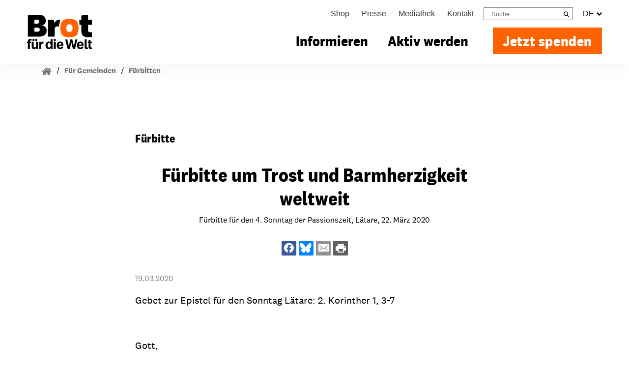

--- FILE ---
content_type: application/javascript; charset=utf-8
request_url: https://www.brot-fuer-die-welt.de/typo3conf/ext/as_template/Resources/Public/Dist/chunks/donationBox-BMIJLFJx.js
body_size: 1225
content:
import{$ as n}from"./jquery-Dekb_xaV.js";import{s as h}from"./cookies-CUNCZs5f.js";const k=()=>{let r=n(".ctype-ce_donation_box"),c=n(".ctype-ce_donation_box_one_time"),s=n(".ctype-ce_donation_box_permanent"),d=n(".ctype-ce_donation_box_header"),b=[".ctype-ce_donation_box",".ctype-ce_donation_box_one_time",".ctype-ce_donation_box_permanent",".ctype-ce_donation_box_header"];r.each((t,a)=>{let o=n(a);o.data("second-tab")==1&&setTimeout(()=>{o.find(".nav-item.continuous.nav-link").trigger("click")},100)});const f=t=>{let a=window.event?t.keyCode:t.which,o=n(t.target),e=o.closest(".custom-amount");return e.length>0?e.closest(".box").find("[type='radio']").prop("checked",!0):o.parent().find("[type='radio']").prop("checked",!0),!(a<48||a>57)};let u=t=>{let a=t.find(".example-container");t.find(".example-link").on("click",function(){a.hasClass("open")?a.removeClass("open"):a.addClass("open")}),t.find(".close-btn").on("click",function(){a.removeClass("open")}),t.find(".box.last").on("click",function(o){if(n(o.target).is("input, label"))return;let e=n(this).find("input[type='radio']");e.length>0&&e.prop("checked",!0)}),t.find('button[data-toggle="tab"]').on("click",function(o){let e="";o.target.tagName==="SPAN"?e=n(o.target).parent().attr("data-tab-key"):e=n(o.target).attr("data-tab-key");let l=n(o.target).parents(".ctype-ce_donation_box");l.find(".image-box .img-fluid").hide(),l.find(".image-box ."+e).show(),l.find(".nav-tabs").attr("data-tab-layout",e)}),t.find("form .btn").on("click",function(o){o.preventDefault();let e=n(o.target).parents("form"),l=e.data("type"),i=e.serializeArray(),p=e.find("[id^='"+l+"_hidden']"),g=e.attr("action"),y=e.attr("data-donation-number");if(e.find(".error-box").slideUp(),i[2]!==void 0)if(i[1].value==="")if(i[2].value===""||parseInt(i[2].value)<5){e.find(".error-box").slideDown();return}else p.val(i[2].value);else i[1]!==void 0&&p.val(i[1].value);if(g.charAt(0)==="#"){let m=n(g).offset().top;if(n("#donation_form [name='amount']").length<1)return;n("#donation_form #STICHWORT").val(y),n("#donation_form [name='amount']").val(p.val()),e.data("type")==="once"?n("#ab_interval_tab_once").length>0?n("#ab_interval_tab_once").trigger("click"):n("#donation_form [name='interval']").val("0"):n("#ab_interval_tab_recurring").length>0?n("#ab_interval_tab_recurring").trigger("click"):n("#donation_form [name='interval']").val("1"),n("#donation_form [name='interval']").trigger("change"),n("html, body").animate({scrollTop:m},1e3);return}else{let _=new FormData(e[0]),m=Object.fromEntries(_.entries());h("donate_from_box",JSON.stringify(m),60),e.trigger("submit")}})};if(r.length>0&&(r.find('input[type="text"]').on("keypress",f),r.find('input[type="text"]').on("change",function(t){var e;const a=((e=t.target.closest(".custom-amount"))==null?void 0:e.closest(".box"))||t.target.parentElement,o=a==null?void 0:a.querySelector('[type="radio"]');o&&(o.value=t.target.value)}),r.each(function(){let t=n(this);u(t)})),c.length>0&&(c.find('input[type="text"]').on("keypress",f),c.find('input[type="text"]').on("change",function(t){var e;const a=((e=t.target.closest(".custom-amount"))==null?void 0:e.closest(".box"))||t.target.parentElement,o=a==null?void 0:a.querySelector('[type="radio"]');o&&(o.value=t.target.value)}),c.each(function(){let t=n(this);u(t)})),s.length>0&&(s.find('input[type="text"]').on("keypress",f),s.find('input[type="text"]').on("change",function(t){var e;const a=((e=t.target.closest(".custom-amount"))==null?void 0:e.closest(".box"))||t.target.parentElement,o=a==null?void 0:a.querySelector('[type="radio"]');o&&(o.value=t.target.value)}),s.each(function(){let t=n(this);u(t)})),d.length>0&&(d.find('input[type="text"]').on("keypress",f),d.find('input[type="text"]').on("change",function(t){var e;const a=((e=t.target.closest(".custom-amount"))==null?void 0:e.closest(".box"))||t.target.parentElement,o=a==null?void 0:a.querySelector('[type="radio"]');o&&(o.value=t.target.value)}),d.each(function(){let t=n(this);u(t)})),n(".custom-donation").length>0){let t=0;const a=()=>{++t>30||(n("#donation_form [name='amount']").length>0?b.forEach(o=>{n(o).find(".as-loading.disabled").removeClass("disabled").removeClass("as-loading")}):setTimeout(()=>a(),400))};a()}};export{k as init};


--- FILE ---
content_type: application/javascript; charset=utf-8
request_url: https://www.brot-fuer-die-welt.de/typo3conf/ext/as_newsletter_overlay/Resources/Public/JavaScript/functions_dl.js?1769527433
body_size: 3207
content:
"use strict";

window.addEventListener("DOMContentLoaded", function (event) {
  (function ($) {
    var randomID = Math.floor(Math.random() * 1000000000000000).toString();
    function fireEvent(evtName) {
      // var dataObject = {
      //   event: "Newsletter",
      //   category: category,
      //   label: window.location.href,
      // };
      var dataObject = {
        event: "gtmEvent",
        event_name: evtName,
        popup_id: "gemeinden_NL",
        rID: randomID
      };
      if (typeof dataLayer != "undefined") {
        dataLayer.push(dataObject);
      }
    }
    var indexActionUrl = "/ajax/newsletteroverlay/as-newsletter-overlay-index.htm";
    var newsletterActionUrl = "/ajax/newsletteroverlay/as-newsletter-overlay-newsletter.json";
    var registeredActionUrl = "/ajax/newsletteroverlay/as-newsletter-overlay-register.htm";
    var doNotShowActionUrl = "/ajax/newsletteroverlay/as-newsletter-overlay-dont-show.json";
    var nlModalDataReceived = false;
    var nlModalPages = [];
    $(document).ready(function () {
      var newsletterOverlayLoading = false;
      nlModalDataReceived = false;
      $("a").click(function (event) {
        if ($(this).attr("href") && $(this).attr("href").match(/\.(pdf|doc|docx|ppt|pptx|xls|xlsx|)$/i)) {
          event.preventDefault();

          // Make sure the link opens in new window
          var ajaxTime = new Date().getTime();
          newsletterOverlayLoading = true;
          $.ajax({
            type: "GET",
            url: indexActionUrl,
            success: function success(response) {
              // console.log("indexActionUrl", response);

              if (!response) {
                newsletterOverlayLoading = false;
              } else {
                $("#tx-asnewsletteroverlay").remove();
                var totalTime = new Date().getTime() - ajaxTime;
                var delayTime = 0;
                if (totalTime < 500) {
                  delayTime = 500 - totalTime;
                }
                if (delayTime === 0) {
                  showNewsletterOverlay(response);
                  newsletterOverlayLoading = false;
                } else {
                  window.setTimeout(function () {
                    showNewsletterOverlay(response);
                    newsletterOverlayLoading = false;
                  }, delayTime);
                }
              }
            },
            error: function error() {
              newsletterOverlayLoading = false;
            }
          });
          var win = window.open($(this).attr("href"), "_blank");
          win.focus();
        }
      });

      // Visitor might come from a link within a newsletter
      var urlParams = $.getUrlParams();
      if (urlParams.utm_source === "newsletter") {
        $.ajax({
          type: "GET",
          url: newsletterActionUrl,
          data: urlParams,
          success: function success(response) {},
          error: function error() {}
        });
      }
    });

    // Get url params
    $.extend({
      getUrlParams: function getUrlParams() {
        var params = {},
          hash;
        var location = decodeURIComponent(window.location.href);
        var hashes = location.slice(window.location.href.indexOf("?") + 1).split("&");
        for (var i = 0; i < hashes.length; i++) {
          hash = hashes[i].split("=");
          params[hash[0]] = hash[1];
        }
        return params;
      }
    });
    var showNewsletterOverlay = function showNewsletterOverlay(markup) {
      $("body").append(markup);
      $("#modalNewsletterA form").prepend("<input type='hidden' name='rID' value='" + randomID + "' /><input type='hidden' name='pID' value='gemeinden_NL' />");
      $("#modalNewsletterA").modal("show");
      $("#modalNewsletterA").on("hide.bs.modal", function (e) {
        fireEvent("newsletter_hide_popup");
      });
      $("#modalNewsletterA").on("shown.bs.modal", function () {
        fireEvent("newsletter_show_popup");
        $(this).find("#email").focus();
        $("#modalNewsletterA form").submit(function (event) {
          event.preventDefault();

          // fireEvent("newsletter_anmeldung_absenden");

          var $form = $(this),
            action = $form.attr("action"),
            registrationParams = $form.data("params");
          registrationParams.EMail = $(this).find('input[name="email"]').val();
          $.ajax({
            type: "POST",
            url: action,
            data: registrationParams,
            success: function success(response) {
              fireEvent("newsletter_anmeldung_abgesendet");
              $.ajax({
                type: "GET",
                url: registeredActionUrl,
                success: function success(response) {
                  $("#modal-body-content").html(response);
                },
                error: function error() {}
              });
            },
            error: function error() {}
          });
        });
      });
      $("#modalNewsletterA #do-not-show-nl-overlay").on("click", function () {
        $.ajax({
          type: "GET",
          url: doNotShowActionUrl,
          success: function success(response) {
            fireEvent("newsletter_close_popup");
            $("#modalNewsletterA").modal("hide");
          },
          error: function error() {}
        });
      });

      // $("#modalNewsletterA .close").on("click", function () {
      //   fireEvent("newsletter_close_popup");
      // });

      $("#tx-asnewsletteroverlay .close").off().on("click", function () {
        fireEvent("newsletter_close_popup");
        $("#tx-asnewsletteroverlay").modal("hide");
      });
    };
    function setCookie(name, value, days) {
      var expires = "";
      if (days) {
        var date = new Date();
        date.setTime(date.getTime() + days * 24 * 60 * 60 * 1000);
        expires = "; expires=" + date.toUTCString();
      }
      document.cookie = name + "=" + (value || "") + expires + "; path=/";
    }
    function getCookie(name) {
      var nameEQ = name + "=";
      var ca = document.cookie.split(";");
      for (var i = 0; i < ca.length; i++) {
        var c = ca[i];
        while (c.charAt(0) == " ") {
          c = c.substring(1, c.length);
        }
        if (c.indexOf(nameEQ) == 0) {
          return c.substring(nameEQ.length, c.length);
        }
      }
      return null;
    }
    function eraseCookie(name) {
      document.cookie = name + "=; Max-Age=-99999999;";
    }

    // ##############################################################################################################################
    // nlModal - Customizable modal
    // ##############################################################################################################################
    var prvslyReceived;
    $(document).on("nlModalUpdate", function () {
      if (getCookie("cookieconsent_status") === "dismiss" || getCookie("cookieconsent_status") === "allow") {
        if (!prvslyReceived && getCookie("show_nlModal") === "true") {
          for (i = 0; i < dataLayer.length; i++) {
            if (dataLayer[i].nlModal && nlModalDataReceived === false) {
              prvslyReceived = dataLayer[i].nlModal;
              nlModalDataReceived = true;
              showNlModalOverlay(dataLayer[i].nlModal);
            }
          }
        } else if (getCookie("show_nlModal") === "true" && $("#nlModal").is(":hidden")) {
          showNlModalOverlay(prvslyReceived);
        }
      }
    });
    $(document).on("submit", "#nlModal form", function (e) {
      e.preventDefault();
      var $form = $(this),
        action = $form.attr("action"),
        registrationParams = $form.data("params");
      registrationParams.EMail = $(this).find('input[name="email"]').val();
      $.ajax({
        type: "POST",
        url: action,
        data: registrationParams,
        success: function success(response) {
          var html = $.parseHTML(nlModalPages[1]);
          $("#nlModal .modal-body").html(html);
        },
        error: function error() {}
      });
    });
    function addAnim(anim) {
      $("#nlModal.modal .modal-dialog").attr("class", "newsletterModals modal-dialog  " + anim + "  animated");
    }
    function showNlModalOverlay(data) {
      if ($("#nlModal")) {
        $("#nlModal").remove();
      }
      var html;
      $("body").append("<div id='nlModal' class='modal fade' tabindex='-1' role='dialog'>" + "<div class='modal-dialog' role='document'>" + "<div class='modal-content'>" + "<button type='button' class='close' data-dismiss='modal' aria-label='Close'>" + "<svg xmlns='http://www.w3.org/2000/svg' width='20' height='20' viewBox='0 0 20 20'>" + "<polygon fill='#ffffff' fill-rule='evenodd' " + "points='26 22 26 12 22 12 22 22 12 22 12 26 22 26 22 36 26 36 26 26 36 26 36 22'" + "transform='rotate(45 33.9 .1)'/></svg></button>" + "<div class='modal-body'>" + "</div></div></div></div>");
      if (data.options.type == "json") {
        for (i = 0; i < data.content.pages.length; i++) {
          nlModalPages.push(renderPage(data.content.pages[i]));
        }
        html = $.parseHTML(nlModalPages[0]);
      }
      if (data.options.type == "html") {
        html = $.parseHTML(data.content);
      }
      $("#nlModal").on("show.bs.modal", function (e) {
        addAnim(data.options.animationIn);
      });
      $("#nlModal").on("hide.bs.modal", function (e) {
        addAnim(data.options.animationOut);
      });
      $("#nlModal .modal-body").append(html);
      $("#nlModal").modal("show");
      $("#checkbox-opt-out").on("change", function () {
        if (this.checked) {
          eraseCookie("show_nlModal");
          setCookie("show_nlModal", "false");
          $("#nlModal").modal("hide");
        }
      });

      // alternate change listener
      // $(document).on("change", "#checkbox-opt-out",function () {});
    }

    // Get string with code for one modal-page
    function renderPage(page) {
      var pageString = "";
      for (var i in page) {
        for (var prop in page[i]) {
          switch (prop) {
            case "headline2":
              pageString += "<h2 class='modal-title'>" + page[i][prop] + "</h2>";
              break;
            case "headline4":
              pageString += "<h4 class='inter-title'>" + page[i][prop] + "</h4>";
              break;
            case "headline5":
              pageString += "<h5 class='inter-title'>" + page[i][prop] + "</h5>";
              break;
            case "text":
              pageString += "<div class='copytext'><p>" + page[i][prop] + "</p></div>";
              break;
            case "boldText":
              pageString += "<p><strong>" + page[i][prop] + "</strong></p>";
              break;
            case "attention":
              pageString += "<p><span class='bg-attention'>" + page[i][prop] + "</span></p>";
              break;
            case "image":
              pageString += "<img src='" + page[i][prop].src + "' alt='" + page[i][prop].alt + "' class='img-responsive'/>";
              break;
            case "list":
              pageString += "<ul>";
              for (u = 0; u < page[i][prop].length; u++) {
                pageString += "<li>" + page[i][prop][u].text + "</li>";
              }
              pageString += "</ul>";
              break;
            case "formBegin":
              pageString += "<form method='" + page[i][prop].method + "' action='" + page[i][prop].action + "' data-params='" + page[i][prop].params + "'>";
              break;
            case "formEnd":
              pageString += "</form>";
              break;
            case "input":
              pageString += "<p><input name='" + page[i][prop].name + "' type='" + page[i][prop].type + "' id='" + page[i][prop].id + "' placeholder='" + page[i][prop].placeholder + "'";
              if (page[i][prop].required == "true") {
                pageString += " required";
              }
              pageString += "/></p>";
              break;
            case "checkbox":
              pageString += "<p><input name='" + page[i][prop].name + "' type='" + page[i][prop].type + "' id='" + page[i][prop].id + "'";
              if (page[i][prop].required == "true") {
                pageString += " required";
              }
              pageString += "/> <label for='" + page[i][prop].id + "'>" + page[i][prop].label + "</label></p>";
              break;
            case "button":
              pageString += "<button class='btn' type='" + page[i][prop].type + "'>" + page[i][prop].text + "</button>";
              break;
            case "sequence":
              pageString += "<div class='sp-steps'>";
              for (v = 0; v < page[i][prop].length; v++) {
                if (v !== 0) {
                  pageString += "<div class='sp sp-arrow'><img src='/typo3conf/ext/as_template/Resources/Public/Images/drms/pfeil-schritte.png'></div>";
                }
                pageString += "<div class='sp sp-step'><img src='" + page[i][prop][v].image.src + "' alt='" + page[i][prop][v].image.alt + "'><br>" + page[i][prop][v].text + "</div>";
              }
              pageString += "</div>";
              break;
            default:
              break;
          }
        }
      }
      return pageString;
    }
  })(jQuery);
});

--- FILE ---
content_type: application/javascript; charset=utf-8
request_url: https://www.brot-fuer-die-welt.de/typo3conf/ext/as_template/Resources/Public/Dist/as.js?1769678079
body_size: 5003
content:
const __vite__mapDeps=(i,m=__vite__mapDeps,d=(m.f||(m.f=["./chunks/legacy-vLkGYX88.js","./chunks/jquery-Dekb_xaV.js","./chunks/flyoutMenuRebrush-QXGetu_y.js","./chunks/flyoutMenu-BTR06uWH.js","./chunks/mobileMenu-C9IwCjZg.js","./chunks/stickyNav-l-MDsx_p.js","./chunks/searchbox-GQ6Getx9.js","./chunks/languageBox-SvOgHYk6.js","./chunks/popup-c2hdVW9A.js","./chunks/resimg-R-HurOvK.js","./chunks/equalize-Dxt1bTmv.js","./chunks/withDynamic-C-8pq3E7.js","./chunks/lightbox-ChGm_6Wb.js","./chunks/rss-Dp6NE2y6.js","./chunks/iframes-D689eduQ.js","./chunks/usercentrics-DIohFi-a.js","./chunks/audio-k2gE7E-j.js","./chunks/plyr.min-DPyywXwL.js","./chunks/donateBox-BuuWR-uW.js","./chunks/donationBox-BMIJLFJx.js","./chunks/cookies-CUNCZs5f.js","./chunks/donateBox25-BweHDdvp.js","./chunks/donationTeaser-D_gdoeah.js","./chunks/a11y-B0KL0E20.js","./chunks/help-CdcLJQU6.js","./chunks/effect-fade-CXRSDGC3.js","./chunks/home-BO9-lOwP.js","./chunks/thumbs-CP-OiVBM.js","./chunks/nit-D_B_CAWq.js","./chunks/pagination-BZ_a1kGR.js","./chunks/teaser-1ooAvArx.js","./chunks/grid-DnQOul_2.js","./chunks/imageTeaserTiles-BZfnZKQb.js","./chunks/imageGallery-BH6nVlvr.js","./chunks/asVideoGalleryGallery-BHhlt9_u.js","./chunks/bootstrap-BIkodZpw.js","./chunks/asVideoGallerySingle-bU7D6c7b.js","./chunks/scrollytelling-C5QYoxjI.js","./chunks/leaflet-fqVZfYx0.js","./chunks/karte-C05cexlo.js","./chunks/twentytwenty-D7-KeIFu.js","./chunks/youth-DKXHIcAN.js","./chunks/exitIntent-WYRW78U8.js","./chunks/shopware-CtSjBYxX.js","./chunks/copyIban-Dy5MpoOQ.js","./chunks/jsMoreItems-BCJfpiuP.js","./chunks/linkTargets-1O0pzxIQ.js","./chunks/contactLink-C1r-JOsL.js","./chunks/subNavToggle-cnqpAuVH.js","./chunks/materialTitle-BALXQEDF.js","./chunks/newsSearchForm-ByaCYoFr.js","./chunks/footer-BPsfWlGt.js","./chunks/newsListView-BVKtvSCX.js","./chunks/eventCalendar-M4o9bxs1.js","./chunks/joinSteps-CFVs_yoJ.js","./chunks/ceThemenAZ-CnLgiS3Y.js","./chunks/asFileCollection-DZ29rIRc.js","./chunks/asProjectdb-Cnoxp7dM.js","./chunks/asRcClient-f4iQo7J_.js","./chunks/utt-Bj-qfmSP.js","./chunks/stickySupport-CSfsyg-Z.js","./chunks/ceDistruptorL2-CgDHfdr7.js","./chunks/downloadCenter-CMX262id.js","./chunks/contactSearch-DABKEJmy.js","./chunks/steuerrechner-DQifJ1oN.js","./chunks/gridAccordion-BhZsRWgF.js","./chunks/materialBoxRe-B-ybCfml.js","./chunks/fixedSidebar-DOnZc1Wp.js","./chunks/featureFlags-DQLyjzFi.js"])))=>i.map(i=>d[i]);
function L(){import.meta.url,import("_").catch(()=>1),(async function*(){})().next()}const f="modulepreload",S=function(o,l){return new URL(o,l).href},y={},t=function(l,d,n){let a=Promise.resolve();if(d&&d.length>0){let m=function(r){return Promise.all(r.map(i=>Promise.resolve(i).then(e=>({status:"fulfilled",value:e}),e=>({status:"rejected",reason:e}))))};const c=document.getElementsByTagName("link"),u=document.querySelector("meta[property=csp-nonce]"),_=(u==null?void 0:u.nonce)||(u==null?void 0:u.getAttribute("nonce"));a=m(d.map(r=>{if(r=S(r,n),r in y)return;y[r]=!0;const i=r.endsWith(".css"),e=i?'[rel="stylesheet"]':"";if(n)for(let h=c.length-1;h>=0;h--){const E=c[h];if(E.href===r&&(!i||E.rel==="stylesheet"))return}else if(document.querySelector('link[href="'.concat(r,'"]').concat(e)))return;const p=document.createElement("link");if(p.rel=i?"stylesheet":f,i||(p.as="script"),p.crossOrigin="",p.href=r,_&&p.setAttribute("nonce",_),document.head.appendChild(p),i)return new Promise((h,E)=>{p.addEventListener("load",h),p.addEventListener("error",()=>E(new Error("Unable to preload CSS for ".concat(r))))})}))}function s(c){const u=new Event("vite:preloadError",{cancelable:!0});if(u.payload=c,window.dispatchEvent(u),!u.defaultPrevented)throw c}return a.then(c=>{for(const u of c||[])u.status==="rejected"&&s(u.reason);return l().catch(s)})},v=()=>new Promise(o=>{document.readyState==="loading"?document.addEventListener("DOMContentLoaded",o,{once:!0}):o()}),I=()=>new Promise(o=>{"requestIdleCallback"in window?requestIdleCallback(o,{timeout:1e3}):setTimeout(o,100)});t(()=>import("./chunks/legacy-vLkGYX88.js"),__vite__mapDeps([0,1]),import.meta.url).then(o=>o.init());t(()=>import("./chunks/usercentrics-DIohFi-a.js"),[],import.meta.url).then(o=>o.init());window.location.href.indexOf("brot-fuer-die-welt.asdocker02")===-1&&t(()=>import("./chunks/sentry-ivf-bOF0.js"),[],import.meta.url).then(o=>o.init());const T=()=>{const o={flyoutMenuRebrush:document.querySelector(".rebrush .flyout-navigation"),flyoutMenu:document.getElementById("flyout-menu"),mobileMenu:document.querySelector(".megamenu")||document.getElementById("menu")||document.querySelector(".nav-container"),stickyNav:document.querySelector(".page-header"),searchbox:document.querySelector(".searchbox"),languageBox:document.querySelector(".language-box"),breadcrumb:document.querySelector(".breadcrumb")},l=[];o.flyoutMenuRebrush?l.push(t(()=>import("./chunks/flyoutMenuRebrush-QXGetu_y.js"),__vite__mapDeps([2,1]),import.meta.url).then(n=>n.init())):o.flyoutMenu&&l.push(t(()=>import("./chunks/flyoutMenu-BTR06uWH.js"),__vite__mapDeps([3,1]),import.meta.url).then(n=>n.init())),o.mobileMenu&&l.push(t(()=>import("./chunks/mobileMenu-C9IwCjZg.js"),__vite__mapDeps([4,1]),import.meta.url).then(n=>n.init())),o.stickyNav&&l.push(t(()=>import("./chunks/stickyNav-l-MDsx_p.js"),__vite__mapDeps([5,1]),import.meta.url).then(n=>n.init())),o.searchbox&&l.push(t(()=>import("./chunks/searchbox-GQ6Getx9.js"),__vite__mapDeps([6,1]),import.meta.url).then(n=>n.init())),o.languageBox&&l.push(t(()=>import("./chunks/languageBox-SvOgHYk6.js"),__vite__mapDeps([7,1]),import.meta.url).then(n=>n.init())),o.breadcrumb&&o.breadcrumb.querySelectorAll("li").length>2&&l.push(t(()=>import("./chunks/breadcrumbs-Cn5e0NK2.js"),[],import.meta.url).then(a=>a.init())),document.querySelector("#donation_form")&&l.push(t(()=>import("./chunks/donations-_nxXubB3.js"),[],import.meta.url).then(n=>n.init())),l.length&&Promise.all(l).catch(n=>console.error("Above-the-fold modules error:",n))},P=()=>{const o={collapse:document.querySelector(".collapse"),popup:document.querySelector(".play-button-big")||document.querySelector(".contact-popup-trigger")||document.querySelector(".play-button")||document.querySelector(".popouterbox"),resimg:document.querySelector(".resimg"),equalize:document.querySelector(".equalizeable")||document.querySelector(".project-title-box")||document.querySelector(".teaser-list div.col")||document.querySelector(".blog-gallery li"),widthDynamic:document.querySelector(".width-dynamic"),lightbox:document.querySelector(".lightbox"),rss:document.querySelector("[data-feed-url]"),iframes:document.querySelector(".asuc-accept"),audio:document.querySelector("audio")},l=[];o.collapse&&l.push(t(()=>import("./chunks/collapse-DBUMHTLQ.js"),[],import.meta.url).then(e=>e.init())),o.popup&&l.push(t(()=>import("./chunks/popup-c2hdVW9A.js"),__vite__mapDeps([8,1]),import.meta.url).then(e=>e.init())),o.resimg&&l.push(t(()=>import("./chunks/resimg-R-HurOvK.js"),__vite__mapDeps([9,1]),import.meta.url).then(e=>e.init())),o.equalize&&l.push(t(()=>import("./chunks/equalize-Dxt1bTmv.js"),__vite__mapDeps([10,1]),import.meta.url).then(e=>e.init())),o.widthDynamic&&l.push(t(()=>import("./chunks/withDynamic-C-8pq3E7.js"),__vite__mapDeps([11,1]),import.meta.url).then(e=>e.init())),o.lightbox&&l.push(t(()=>import("./chunks/lightbox-ChGm_6Wb.js"),__vite__mapDeps([12,1]),import.meta.url).then(e=>e.init())),o.rss&&l.push(t(()=>import("./chunks/rss-Dp6NE2y6.js"),__vite__mapDeps([13,1]),import.meta.url).then(e=>e.init())),o.iframes&&l.push(t(()=>import("./chunks/iframes-D689eduQ.js"),__vite__mapDeps([14,15]),import.meta.url).then(e=>e.init())),o.audio&&l.push(t(()=>import("./chunks/audio-k2gE7E-j.js"),__vite__mapDeps([16,1,17]),import.meta.url).then(e=>e.init())),l.length&&Promise.all(l).catch(e=>console.error("Content modules error:",e));const d={donateBox:document.querySelector(".donate-box"),donationBox:document.querySelector(".ctype-ce_donation_box")||document.querySelector(".ctype-ce_donation_box_one_time")||document.querySelector(".ctype-ce_donation_box_permanent")||document.querySelector(".ctype-ce_donation_box_header"),donateBox25:document.querySelector(".ctype-ce_donation_box_25"),spakt:document.querySelector(".spakt"),donations:document.querySelector("#donation_form"),donationTeaser:document.querySelector(".ctype-ce_donation_teaser"),powermail:document.getElementById("powermail-email-display"),additionalDonation:document.querySelector(".additional-donation-content-2")},n=[];d.donateBox&&n.push(t(()=>import("./chunks/donateBox-BuuWR-uW.js"),__vite__mapDeps([18,1]),import.meta.url).then(e=>e.init())),d.donationBox&&n.push(t(()=>import("./chunks/donationBox-BMIJLFJx.js"),__vite__mapDeps([19,1,20]),import.meta.url).then(e=>e.init())),d.donateBox25&&n.push(t(()=>import("./chunks/donateBox25-BweHDdvp.js"),__vite__mapDeps([21,20]),import.meta.url).then(e=>e.init())),d.spakt&&n.push(t(()=>import("./chunks/spakt-OSYeNCOK.js"),[],import.meta.url).then(e=>e.init())),d.donationTeaser&&n.push(t(()=>import("./chunks/donationTeaser-D_gdoeah.js"),__vite__mapDeps([22,1,23]),import.meta.url).then(e=>e.init())),d.powermail&&n.push(t(()=>import("./chunks/powermail-CE1IOi9E.js"),[],import.meta.url).then(e=>e.init())),d.additionalDonation&&n.push(t(()=>import("./chunks/thanks-Dr93VZXd.js"),[],import.meta.url).then(e=>e.init())),n.length&&Promise.all(n).catch(e=>console.error("Donation modules error:",e));const a={help:document.querySelector(".ctype-ce_project_help_main_box"),home:document.querySelector(".swiper-home-slider"),nit:document.querySelector(".swiper-nit-slider"),teaser:document.querySelector(".swiper-tl-slider"),grid:document.querySelector(".swiper-ge-slider"),imageTeaserTiles:document.querySelector(".swiper-itt-slider"),imageGallery:document.querySelector(".image-gallery-box"),videoGalleryGallery:document.querySelector(".ctype-asvideogallery_gallery"),videoGallerySingle:document.querySelector(".ctype-asvideogallery_single")},s=[];a.help&&s.push(t(()=>import("./chunks/help-CdcLJQU6.js"),__vite__mapDeps([24,1,23,25]),import.meta.url).then(e=>e.init())),a.home&&s.push(t(()=>import("./chunks/home-BO9-lOwP.js"),__vite__mapDeps([26,1,23,27]),import.meta.url).then(e=>e.init())),a.nit&&s.push(t(()=>import("./chunks/nit-D_B_CAWq.js"),__vite__mapDeps([28,1,23,29,25]),import.meta.url).then(e=>e.init())),a.teaser&&s.push(t(()=>import("./chunks/teaser-1ooAvArx.js"),__vite__mapDeps([30,1,23,25]),import.meta.url).then(e=>e.init())),a.grid&&s.push(t(()=>import("./chunks/grid-DnQOul_2.js"),__vite__mapDeps([31,1,23,25]),import.meta.url).then(e=>e.init())),a.imageTeaserTiles&&s.push(t(()=>import("./chunks/imageTeaserTiles-BZfnZKQb.js"),__vite__mapDeps([32,1,23,25]),import.meta.url).then(e=>e.init())),a.imageGallery&&s.push(t(()=>import("./chunks/imageGallery-BH6nVlvr.js"),__vite__mapDeps([33,23,25]),import.meta.url).then(e=>e.init())),a.videoGalleryGallery&&s.push(t(()=>import("./chunks/asVideoGalleryGallery-BHhlt9_u.js"),__vite__mapDeps([34,1,23,35,17,15]),import.meta.url).then(e=>e.init())),a.videoGallerySingle&&s.push(t(()=>import("./chunks/asVideoGallerySingle-bU7D6c7b.js"),__vite__mapDeps([36,1,35,17,15]),import.meta.url).then(e=>e.init())),s.length&&Promise.all(s).catch(e=>console.error("Slider/Gallery modules error:",e));const c={scrollytelling:document.querySelector(".scrollytelling"),leaflet:document.getElementById("leaflet-map")&&document.getElementById("location-coordinates"),karte:document.querySelector(".welt"),twentytwenty:document.querySelector(".twentytwenty-container"),publication:document.querySelector(".publication-page"),youth:document.querySelector(".youth-header"),introHeaderSection:document.querySelector(".intro-header-section"),exitIntent:typeof aslCssSelectors<"u"&&aslCssSelectors.length>0||typeof aslUrlSelectors<"u"&&aslUrlSelectors.length>0,social:document.querySelector(".social-bottom")||document.querySelector(".read-more-panel"),shopware:document.querySelector(".as-shopware")},u=[];c.scrollytelling&&(u.push(t(()=>import("./chunks/scrollytelling-C5QYoxjI.js"),__vite__mapDeps([37,23,29,27,25]),import.meta.url).then(e=>e.init())),u.push(t(()=>import("./chunks/scrollytellingVideos-DkEkW9Hg.js"),[],import.meta.url).then(e=>e.init()))),c.leaflet&&u.push(t(()=>import("./chunks/leaflet-fqVZfYx0.js"),__vite__mapDeps([38,1]),import.meta.url).then(e=>e.init())),c.karte&&u.push(t(()=>import("./chunks/karte-C05cexlo.js"),__vite__mapDeps([39,1]),import.meta.url).then(e=>e.init())),c.twentytwenty&&u.push(t(()=>import("./chunks/twentytwenty-D7-KeIFu.js"),__vite__mapDeps([40,1]),import.meta.url).then(e=>e.init())),c.publication&&u.push(t(()=>import("./chunks/publication-dL-I5xRo.js"),[],import.meta.url).then(e=>e.init())),c.youth&&u.push(t(()=>import("./chunks/youth-DKXHIcAN.js"),__vite__mapDeps([41,1]),import.meta.url).then(e=>e.init())),c.introHeaderSection&&u.push(t(()=>import("./chunks/introHeaderSection-DrTFDnAl.js"),[],import.meta.url).then(e=>e.init())),c.exitIntent&&u.push(t(()=>import("./chunks/exitIntent-WYRW78U8.js"),__vite__mapDeps([42,1,35]),import.meta.url).then(e=>e.init())),c.social&&u.push(t(()=>import("./chunks/social-DakpMHfW.js"),[],import.meta.url).then(e=>e.init())),c.shopware&&u.push(t(()=>import("./chunks/shopware-CtSjBYxX.js"),__vite__mapDeps([43,1]),import.meta.url).then(e=>e.init())),u.length&&Promise.all(u).catch(e=>console.error("Special feature modules error:",e));const _={copyIban:document.querySelector("[data-id='copy-iban']"),theLink:document.getElementById("theLink"),jsMoreItems:document.querySelector(".js--more-items"),dataInitialValue:document.querySelector("input[data-initial-value]"),linkTargets:document.querySelector("a"),donateWrap:document.querySelector(".donate-wrap"),contactLink:document.querySelector(".contact-link a"),scrollDown:document.querySelector(".scroll-down"),eventName:document.querySelector(".event-name"),donateAmount:document.querySelector(".donate-amount"),subNavToggle:document.querySelector(".sub-nav-toggle"),materialTitle:document.querySelector(".material-title"),scrollTo:document.querySelector(".scrollto"),backToTop:document.querySelector(".backtotop"),isSelect:document.getElementById("isSelect"),newsSearchForm:document.querySelector(".news-search-form"),footer:document.querySelector(".footer-col h5")||document.querySelector(".footer-links a")},m=[];_.copyIban&&m.push(t(()=>import("./chunks/copyIban-Dy5MpoOQ.js"),__vite__mapDeps([44,1]),import.meta.url).then(e=>e.init())),_.theLink&&m.push(t(()=>import("./chunks/theLink-DQU2l8gN.js"),[],import.meta.url).then(e=>e.init())),_.jsMoreItems&&m.push(t(()=>import("./chunks/jsMoreItems-BCJfpiuP.js"),__vite__mapDeps([45,1]),import.meta.url).then(e=>e.init())),_.dataInitialValue&&m.push(t(()=>import("./chunks/dataInitialValue-D5p4kKiW.js"),[],import.meta.url).then(e=>e.init())),_.linkTargets&&m.push(t(()=>import("./chunks/linkTargets-1O0pzxIQ.js"),__vite__mapDeps([46,1]),import.meta.url).then(e=>e.init())),_.donateWrap&&m.push(t(()=>import("./chunks/donateWrap-Dkn3dv7r.js"),[],import.meta.url).then(e=>e.init())),_.contactLink&&m.push(t(()=>import("./chunks/contactLink-C1r-JOsL.js"),__vite__mapDeps([47,1]),import.meta.url).then(e=>e.init())),_.scrollDown&&m.push(t(()=>import("./chunks/scrollDown-CKH8_Aee.js"),[],import.meta.url).then(e=>e.init())),_.eventName&&m.push(t(()=>import("./chunks/eventName-CLVqWXip.js"),[],import.meta.url).then(e=>e.init())),_.donateAmount&&m.push(t(()=>import("./chunks/donateAmount-LsXCNyj2.js"),[],import.meta.url).then(e=>e.init())),_.subNavToggle&&m.push(t(()=>import("./chunks/subNavToggle-cnqpAuVH.js"),__vite__mapDeps([48,1]),import.meta.url).then(e=>e.init())),_.materialTitle&&m.push(t(()=>import("./chunks/materialTitle-BALXQEDF.js"),__vite__mapDeps([49,1]),import.meta.url).then(e=>e.init())),_.scrollTo&&m.push(t(()=>import("./chunks/scrollTo-DL1MCe78.js"),[],import.meta.url).then(e=>e.init())),_.backToTop&&m.push(t(()=>import("./chunks/backToTop-BAzWv1FK.js"),[],import.meta.url).then(e=>e.init())),_.isSelect&&m.push(t(()=>import("./chunks/isSelect-CtMmTn-r.js"),[],import.meta.url).then(e=>e.init())),_.newsSearchForm&&m.push(t(()=>import("./chunks/newsSearchForm-ByaCYoFr.js"),__vite__mapDeps([50,1]),import.meta.url).then(e=>e.init())),_.footer&&m.push(t(()=>import("./chunks/footer-BPsfWlGt.js"),__vite__mapDeps([51,1]),import.meta.url).then(e=>e.init())),m.length&&Promise.all(m).catch(e=>console.error("Utility modules error:",e));const r={falfilebrowser:document.querySelector(".ce_falfilebrowser")||document.querySelector(".ce_falfilebrowser_searchwords"),newsletterList:document.querySelector(".ctype-ce_newsletter_list"),newsListView:document.querySelector(".news-list-view"),eventCalendar:document.querySelector(".listtype-sfeventmgt_pieventlist"),joinSteps:document.querySelector(".join-steps"),themenAZ:document.querySelector(".ctype-ce_themen_von_a_bis_z .search-box"),asFileCollection:document.querySelector(".tx-asfilecollection"),asProjectdb:document.querySelector(".list_type-asprojectdb_searchform"),asRcClient:document.querySelector(".tx-asrcclient-pi1"),newsletterDL:window.location.href.indexOf("/newsletter/")>-1,utt:document.querySelector("#scriptUTT"),stickySupport:document.getElementById("support-anchor")&&document.querySelector(".join-wrapper"),ceDistruptorL2:document.querySelector(".ce_distruptor .layout-2"),downloadCenter:document.querySelector(".dc_select")||document.getElementById("dc_select_submit")||document.getElementById("dc_id_submit"),gtm:document.getElementById("c13184"),contactSearch:document.querySelector(".ctype-ce_contact_search"),steuerrechner:document.querySelector(".steuerrechner"),newsletterBox:document.querySelector(".newsletter-box"),gridAccordion:document.querySelector(".accordion-grid-container"),materialBoxRe:document.querySelector("section.download-material"),disruptor2:document.querySelector(".disruptor2"),ceProjectProfile:document.querySelector(".ctype-ce_project_profile"),fixedSidebar:document.querySelector(".fixed-sidebar"),featureFlags:typeof featureFlags<"u"&&featureFlags},i=[];r.falfilebrowser&&i.push(t(()=>import("./chunks/falfilebrowser-CqbcQ8_A.js"),[],import.meta.url).then(e=>e.init())),r.newsletterList&&i.push(t(()=>import("./chunks/newsletterList-B2nDqGgz.js"),[],import.meta.url).then(e=>e.init())),r.newsListView&&i.push(t(()=>import("./chunks/newsListView-BVKtvSCX.js"),__vite__mapDeps([52,1]),import.meta.url).then(e=>e.init())),r.eventCalendar&&i.push(t(()=>import("./chunks/eventCalendar-M4o9bxs1.js"),__vite__mapDeps([53,1]),import.meta.url).then(e=>e.init())),r.joinSteps&&i.push(t(()=>import("./chunks/joinSteps-CFVs_yoJ.js"),__vite__mapDeps([54,1]),import.meta.url).then(e=>e.init())),r.themenAZ&&i.push(t(()=>import("./chunks/ceThemenAZ-CnLgiS3Y.js"),__vite__mapDeps([55,1]),import.meta.url).then(e=>e.init())),r.asFileCollection&&i.push(t(()=>import("./chunks/asFileCollection-DZ29rIRc.js"),__vite__mapDeps([56,1]),import.meta.url).then(e=>e.init())),r.asProjectdb&&i.push(t(()=>import("./chunks/asProjectdb-Cnoxp7dM.js"),__vite__mapDeps([57,1]),import.meta.url).then(e=>e.init())),r.asRcClient&&i.push(t(()=>import("./chunks/asRcClient-f4iQo7J_.js"),__vite__mapDeps([58,1]),import.meta.url).then(e=>e.init())),r.newsletterDL&&i.push(t(()=>import("./chunks/newsletterDL-DRsb413c.js"),[],import.meta.url).then(e=>e.init())),r.utt&&i.push(t(()=>import("./chunks/utt-Bj-qfmSP.js"),__vite__mapDeps([59,15]),import.meta.url).then(e=>e.init())),r.stickySupport&&i.push(t(()=>import("./chunks/stickySupport-CSfsyg-Z.js"),__vite__mapDeps([60,1]),import.meta.url).then(e=>e.init())),r.ceDistruptorL2&&i.push(t(()=>import("./chunks/ceDistruptorL2-CgDHfdr7.js"),__vite__mapDeps([61,20]),import.meta.url).then(e=>e.init())),r.downloadCenter&&i.push(t(()=>import("./chunks/downloadCenter-CMX262id.js"),__vite__mapDeps([62,1]),import.meta.url).then(e=>e.init())),r.gtm&&i.push(t(()=>import("./chunks/gtm-Blm2LDDO.js"),[],import.meta.url).then(e=>e.init())),r.contactSearch&&i.push(t(()=>import("./chunks/contactSearch-DABKEJmy.js"),__vite__mapDeps([63,1]),import.meta.url).then(e=>e.init())),r.steuerrechner&&i.push(t(()=>import("./chunks/steuerrechner-DQifJ1oN.js"),__vite__mapDeps([64,1]),import.meta.url).then(e=>e.init())),r.newsletterBox&&i.push(t(()=>import("./chunks/newsletterBox-CBPDXDUi.js"),[],import.meta.url).then(e=>e.init())),r.gridAccordion&&i.push(t(()=>import("./chunks/gridAccordion-BhZsRWgF.js"),__vite__mapDeps([65,1]),import.meta.url).then(e=>e.init())),r.materialBoxRe&&i.push(t(()=>import("./chunks/materialBoxRe-B-ybCfml.js"),__vite__mapDeps([66,1]),import.meta.url).then(e=>e.init())),r.disruptor2&&i.push(t(()=>import("./chunks/disruptor2-DWmNG2b2.js"),[],import.meta.url).then(e=>e.init())),r.ceProjectProfile&&i.push(t(()=>import("./chunks/ceProjectProfile-BHs82BX4.js"),[],import.meta.url).then(e=>e.init())),r.fixedSidebar&&i.push(t(()=>import("./chunks/fixedSidebar-DOnZc1Wp.js"),__vite__mapDeps([67,1]),import.meta.url).then(e=>e.init())),r.featureFlags&&i.push(t(()=>import("./chunks/featureFlags-DQLyjzFi.js"),__vite__mapDeps([68,1]),import.meta.url).then(e=>e.init())),i.length&&Promise.all(i).catch(e=>console.error("Content Element modules error:",e))};v().then(()=>(T(),I())).then(()=>{P()}).catch(o=>{console.error("Module loading orchestration error:",o)});export{L as __vite_legacy_guard};


--- FILE ---
content_type: application/javascript; charset=utf-8
request_url: https://www.brot-fuer-die-welt.de/typo3conf/ext/as_template/Resources/Public/Dist/chunks/sentry-ivf-bOF0.js
body_size: 45284
content:
const h=typeof __SENTRY_DEBUG__>"u"||__SENTRY_DEBUG__,E=globalThis,Ne="10.33.0";function xe(){return sn(E),E}function sn(e){const t=e.__SENTRY__=e.__SENTRY__||{};return t.version=t.version||Ne,t[Ne]=t[Ne]||{}}function Ke(e,t,n=E){const r=n.__SENTRY__=n.__SENTRY__||{},s=r[Ne]=r[Ne]||{};return s[e]||(s[e]=t())}const no=["debug","info","warn","error","log","assert","trace"],ro="Sentry Logger ",Xt={};function Ze(e){if(!("console"in E))return e();const t=E.console,n={},r=Object.keys(Xt);r.forEach(s=>{const i=Xt[s];n[s]=t[s],t[s]=i});try{return e()}finally{r.forEach(s=>{t[s]=n[s]})}}function so(){Xn().enabled=!0}function io(){Xn().enabled=!1}function vs(){return Xn().enabled}function oo(...e){Yn("log",...e)}function ao(...e){Yn("warn",...e)}function co(...e){Yn("error",...e)}function Yn(e,...t){h&&vs()&&Ze(()=>{E.console[e]("".concat(ro,"[").concat(e,"]:"),...t)})}function Xn(){return h?Ke("loggerSettings",()=>({enabled:!1})):{enabled:!1}}const g={enable:so,disable:io,isEnabled:vs,log:oo,warn:ao,error:co},Rs=50,Le="?",Tr=/\(error: (.*)\)/,Ir=/captureMessage|captureException/;function ws(...e){const t=e.sort((n,r)=>n[0]-r[0]).map(n=>n[1]);return(n,r=0,s=0)=>{const i=[],o=n.split("\n");for(let c=r;c<o.length;c++){let a=o[c];a.length>1024&&(a=a.slice(0,1024));const u=Tr.test(a)?a.replace(Tr,"$1"):a;if(!u.match(/\S*Error: /)){for(const d of t){const f=d(u);if(f){i.push(f);break}}if(i.length>=Rs+s)break}}return fo(i.slice(s))}}function uo(e){return Array.isArray(e)?ws(...e):e}function fo(e){if(!e.length)return[];const t=Array.from(e);return/sentryWrapped/.test(Lt(t).function||"")&&t.pop(),t.reverse(),Ir.test(Lt(t).function||"")&&(t.pop(),Ir.test(Lt(t).function||"")&&t.pop()),t.slice(0,Rs).map(n=>({...n,filename:n.filename||Lt(t).filename,function:n.function||Le}))}function Lt(e){return e[e.length-1]||{}}const mn="<anonymous>";function ce(e){try{return!e||typeof e!="function"?mn:e.name||mn}catch(t){return mn}}function vr(e){const t=e.exception;if(t){const n=[];try{return t.values.forEach(r=>{r.stacktrace.frames&&n.push(...r.stacktrace.frames)}),n}catch(r){return}}}function As(e){return"__v_isVNode"in e&&e.__v_isVNode?"[VueVNode]":"[VueViewModel]"}const Ht={},Rr={};function be(e,t){Ht[e]=Ht[e]||[],Ht[e].push(t)}function Te(e,t){if(!Rr[e]){Rr[e]=!0;try{t()}catch(n){h&&g.error("Error while instrumenting ".concat(e),n)}}}function z(e,t){const n=e&&Ht[e];if(n)for(const r of n)try{r(t)}catch(s){h&&g.error("Error while triggering instrumentation handler.\nType: ".concat(e,"\nName: ").concat(ce(r),"\nError:"),s)}}let gn=null;function Ns(e){const t="error";be(t,e),Te(t,lo)}function lo(){gn=E.onerror,E.onerror=function(e,t,n,r,s){return z("error",{column:r,error:s,line:n,msg:e,url:t}),gn?gn.apply(this,arguments):!1},E.onerror.__SENTRY_INSTRUMENTED__=!0}let hn=null;function ks(e){const t="unhandledrejection";be(t,e),Te(t,po)}function po(){hn=E.onunhandledrejection,E.onunhandledrejection=function(e){return z("unhandledrejection",e),hn?hn.apply(this,arguments):!0},E.onunhandledrejection.__SENTRY_INSTRUMENTED__=!0}const Cs=Object.prototype.toString;function Jn(e){switch(Cs.call(e)){case"[object Error]":case"[object Exception]":case"[object DOMException]":case"[object WebAssembly.Exception]":return!0;default:return ue(e,Error)}}function Qe(e,t){return Cs.call(e)==="[object ".concat(t,"]")}function Ps(e){return Qe(e,"ErrorEvent")}function wr(e){return Qe(e,"DOMError")}function mo(e){return Qe(e,"DOMException")}function oe(e){return Qe(e,"String")}function Kn(e){return typeof e=="object"&&e!==null&&"__sentry_template_string__"in e&&"__sentry_template_values__"in e}function We(e){return e===null||Kn(e)||typeof e!="object"&&typeof e!="function"}function ft(e){return Qe(e,"Object")}function on(e){return typeof Event<"u"&&ue(e,Event)}function go(e){return typeof Element<"u"&&ue(e,Element)}function ho(e){return Qe(e,"RegExp")}function et(e){return!!(e!=null&&e.then&&typeof e.then=="function")}function _o(e){return ft(e)&&"nativeEvent"in e&&"preventDefault"in e&&"stopPropagation"in e}function ue(e,t){try{return e instanceof t}catch(n){return!1}}function Ls(e){return!!(typeof e=="object"&&e!==null&&(e.__isVue||e._isVue||e.__v_isVNode))}function Zn(e){return typeof Request<"u"&&ue(e,Request)}const Qn=E,So=80;function Y(e,t={}){if(!e)return"<unknown>";try{let n=e;const r=5,s=[];let i=0,o=0;const c=" > ",a=c.length;let u;const d=Array.isArray(t)?t:t.keyAttrs,f=!Array.isArray(t)&&t.maxStringLength||So;for(;n&&i++<r&&(u=yo(n,d),!(u==="html"||i>1&&o+s.length*a+u.length>=f));)s.push(u),o+=u.length,n=n.parentNode;return s.reverse().join(c)}catch(n){return"<unknown>"}}function yo(e,t){const n=e,r=[];if(!(n!=null&&n.tagName))return"";if(Qn.HTMLElement&&n instanceof HTMLElement&&n.dataset){if(n.dataset.sentryComponent)return n.dataset.sentryComponent;if(n.dataset.sentryElement)return n.dataset.sentryElement}r.push(n.tagName.toLowerCase());const s=t!=null&&t.length?t.filter(o=>n.getAttribute(o)).map(o=>[o,n.getAttribute(o)]):null;if(s!=null&&s.length)s.forEach(o=>{r.push("[".concat(o[0],'="').concat(o[1],'"]'))});else{n.id&&r.push("#".concat(n.id));const o=n.className;if(o&&oe(o)){const c=o.split(/\s+/);for(const a of c)r.push(".".concat(a))}}const i=["aria-label","type","name","title","alt"];for(const o of i){const c=n.getAttribute(o);c&&r.push("[".concat(o,'="').concat(c,'"]'))}return r.join("")}function _t(){try{return Qn.document.location.href}catch(e){return""}}function Os(e){if(!Qn.HTMLElement)return null;let t=e;const n=5;for(let r=0;r<n;r++){if(!t)return null;if(t instanceof HTMLElement){if(t.dataset.sentryComponent)return t.dataset.sentryComponent;if(t.dataset.sentryElement)return t.dataset.sentryElement}t=t.parentNode}return null}function U(e,t,n){if(!(t in e))return;const r=e[t];if(typeof r!="function")return;const s=n(r);typeof s=="function"&&xs(s,r);try{e[t]=s}catch(i){h&&g.log('Failed to replace method "'.concat(t,'" in object'),e)}}function j(e,t,n){try{Object.defineProperty(e,t,{value:n,writable:!0,configurable:!0})}catch(r){h&&g.log('Failed to add non-enumerable property "'.concat(t,'" to object'),e)}}function xs(e,t){try{const n=t.prototype||{};e.prototype=t.prototype=n,j(e,"__sentry_original__",t)}catch(n){}}function er(e){return e.__sentry_original__}function Ms(e){if(Jn(e))return{message:e.message,name:e.name,stack:e.stack,...Nr(e)};if(on(e)){const t={type:e.type,target:Ar(e.target),currentTarget:Ar(e.currentTarget),...Nr(e)};return typeof CustomEvent<"u"&&ue(e,CustomEvent)&&(t.detail=e.detail),t}else return e}function Ar(e){try{return go(e)?Y(e):Object.prototype.toString.call(e)}catch(t){return"<unknown>"}}function Nr(e){if(typeof e=="object"&&e!==null){const t={};for(const n in e)Object.prototype.hasOwnProperty.call(e,n)&&(t[n]=e[n]);return t}else return{}}function Eo(e){const t=Object.keys(Ms(e));return t.sort(),t[0]?t.join(", "):"[object has no keys]"}let He;function St(e){if(He!==void 0)return He?He(e):e();const t=Symbol.for("__SENTRY_SAFE_RANDOM_ID_WRAPPER__"),n=E;return t in n&&typeof n[t]=="function"?(He=n[t],He(e)):(He=null,e())}function ge(){return St(()=>Math.random())}function yt(){return St(()=>Date.now())}function Nn(e,t=0){return typeof e!="string"||t===0||e.length<=t?e:"".concat(e.slice(0,t),"...")}function kr(e,t){if(!Array.isArray(e))return"";const n=[];for(let r=0;r<e.length;r++){const s=e[r];try{Ls(s)?n.push(As(s)):n.push(String(s))}catch(i){n.push("[value cannot be serialized]")}}return n.join(t)}function Bt(e,t,n=!1){return oe(e)?ho(t)?t.test(e):oe(t)?n?e===t:e.includes(t):!1:!1}function he(e,t=[],n=!1){return t.some(r=>Bt(e,r,n))}function bo(){const e=E;return e.crypto||e.msCrypto}let _n;function To(){return ge()*16}function V(e=bo()){try{if(e!=null&&e.randomUUID)return St(()=>e.randomUUID()).replace(/-/g,"")}catch(t){}return _n||(_n="10000000100040008000"+1e11),_n.replace(/[018]/g,t=>(t^(To()&15)>>t/4).toString(16))}function Ds(e){var t,n;return(n=(t=e.exception)==null?void 0:t.values)==null?void 0:n[0]}function Ae(e){const{message:t,event_id:n}=e;if(t)return t;const r=Ds(e);return r?r.type&&r.value?"".concat(r.type,": ").concat(r.value):r.type||r.value||n||"<unknown>":n||"<unknown>"}function kn(e,t,n){const r=e.exception=e.exception||{},s=r.values=r.values||[],i=s[0]=s[0]||{};i.value||(i.value=t||""),i.type||(i.type="Error")}function Ge(e,t){const n=Ds(e);if(!n)return;const r={type:"generic",handled:!0},s=n.mechanism;if(n.mechanism={...r,...s,...t},t&&"data"in t){const i={...s==null?void 0:s.data,...t.data};n.mechanism.data=i}}function Cr(e){if(Io(e))return!0;try{j(e,"__sentry_captured__",!0)}catch(t){}return!1}function Io(e){try{return e.__sentry_captured__}catch(t){}}const $s=1e3;function Me(){return yt()/$s}function vo(){const{performance:e}=E;if(!(e!=null&&e.now)||!e.timeOrigin)return Me;const t=e.timeOrigin;return()=>(t+St(()=>e.now()))/$s}let Ot;function D(){return(Ot!=null?Ot:Ot=vo())()}let Sn=null;function Ro(){var o;const{performance:e}=E;if(!(e!=null&&e.now))return;const t=3e5,n=St(()=>e.now()),r=yt(),s=e.timeOrigin;if(typeof s=="number"&&Math.abs(s+n-r)<t)return s;const i=(o=e.timing)==null?void 0:o.navigationStart;return typeof i=="number"&&Math.abs(i+n-r)<t?i:r-n}function q(){return Sn===null&&(Sn=Ro()),Sn}function wo(e){const t=D(),n={sid:V(),init:!0,timestamp:t,started:t,duration:0,status:"ok",errors:0,ignoreDuration:!1,toJSON:()=>No(n)};return e&&ze(n,e),n}function ze(e,t={}){if(t.user&&(!e.ipAddress&&t.user.ip_address&&(e.ipAddress=t.user.ip_address),!e.did&&!t.did&&(e.did=t.user.id||t.user.email||t.user.username)),e.timestamp=t.timestamp||D(),t.abnormal_mechanism&&(e.abnormal_mechanism=t.abnormal_mechanism),t.ignoreDuration&&(e.ignoreDuration=t.ignoreDuration),t.sid&&(e.sid=t.sid.length===32?t.sid:V()),t.init!==void 0&&(e.init=t.init),!e.did&&t.did&&(e.did="".concat(t.did)),typeof t.started=="number"&&(e.started=t.started),e.ignoreDuration)e.duration=void 0;else if(typeof t.duration=="number")e.duration=t.duration;else{const n=e.timestamp-e.started;e.duration=n>=0?n:0}t.release&&(e.release=t.release),t.environment&&(e.environment=t.environment),!e.ipAddress&&t.ipAddress&&(e.ipAddress=t.ipAddress),!e.userAgent&&t.userAgent&&(e.userAgent=t.userAgent),typeof t.errors=="number"&&(e.errors=t.errors),t.status&&(e.status=t.status)}function Ao(e,t){let n={};e.status==="ok"&&(n={status:"exited"}),ze(e,n)}function No(e){return{sid:"".concat(e.sid),init:e.init,started:new Date(e.started*1e3).toISOString(),timestamp:new Date(e.timestamp*1e3).toISOString(),status:e.status,errors:e.errors,did:typeof e.did=="number"||typeof e.did=="string"?"".concat(e.did):void 0,duration:e.duration,abnormal_mechanism:e.abnormal_mechanism,attrs:{release:e.release,environment:e.environment,ip_address:e.ipAddress,user_agent:e.userAgent}}}function Et(e,t,n=2){if(!t||typeof t!="object"||n<=0)return t;if(e&&Object.keys(t).length===0)return e;const r={...e};for(const s in t)Object.prototype.hasOwnProperty.call(t,s)&&(r[s]=Et(r[s],t[s],n-1));return r}function de(){return V()}function ae(){return V().substring(16)}const Cn="_sentrySpan";function Ve(e,t){t?j(e,Cn,t):delete e[Cn]}function Jt(e){return e[Cn]}const ko=100;class fe{constructor(){this._notifyingListeners=!1,this._scopeListeners=[],this._eventProcessors=[],this._breadcrumbs=[],this._attachments=[],this._user={},this._tags={},this._attributes={},this._extra={},this._contexts={},this._sdkProcessingMetadata={},this._propagationContext={traceId:de(),sampleRand:ge()}}clone(){const t=new fe;return t._breadcrumbs=[...this._breadcrumbs],t._tags={...this._tags},t._attributes={...this._attributes},t._extra={...this._extra},t._contexts={...this._contexts},this._contexts.flags&&(t._contexts.flags={values:[...this._contexts.flags.values]}),t._user=this._user,t._level=this._level,t._session=this._session,t._transactionName=this._transactionName,t._fingerprint=this._fingerprint,t._eventProcessors=[...this._eventProcessors],t._attachments=[...this._attachments],t._sdkProcessingMetadata={...this._sdkProcessingMetadata},t._propagationContext={...this._propagationContext},t._client=this._client,t._lastEventId=this._lastEventId,Ve(t,Jt(this)),t}setClient(t){this._client=t}setLastEventId(t){this._lastEventId=t}getClient(){return this._client}lastEventId(){return this._lastEventId}addScopeListener(t){this._scopeListeners.push(t)}addEventProcessor(t){return this._eventProcessors.push(t),this}setUser(t){return this._user=t||{email:void 0,id:void 0,ip_address:void 0,username:void 0},this._session&&ze(this._session,{user:t}),this._notifyScopeListeners(),this}getUser(){return this._user}setTags(t){return this._tags={...this._tags,...t},this._notifyScopeListeners(),this}setTag(t,n){return this.setTags({[t]:n})}setAttributes(t){return this._attributes={...this._attributes,...t},this._notifyScopeListeners(),this}setAttribute(t,n){return this.setAttributes({[t]:n})}removeAttribute(t){return t in this._attributes&&(delete this._attributes[t],this._notifyScopeListeners()),this}setExtras(t){return this._extra={...this._extra,...t},this._notifyScopeListeners(),this}setExtra(t,n){return this._extra={...this._extra,[t]:n},this._notifyScopeListeners(),this}setFingerprint(t){return this._fingerprint=t,this._notifyScopeListeners(),this}setLevel(t){return this._level=t,this._notifyScopeListeners(),this}setTransactionName(t){return this._transactionName=t,this._notifyScopeListeners(),this}setContext(t,n){return n===null?delete this._contexts[t]:this._contexts[t]=n,this._notifyScopeListeners(),this}setSession(t){return t?this._session=t:delete this._session,this._notifyScopeListeners(),this}getSession(){return this._session}update(t){if(!t)return this;const n=typeof t=="function"?t(this):t,r=n instanceof fe?n.getScopeData():ft(n)?t:void 0,{tags:s,attributes:i,extra:o,user:c,contexts:a,level:u,fingerprint:d=[],propagationContext:f}=r||{};return this._tags={...this._tags,...s},this._attributes={...this._attributes,...i},this._extra={...this._extra,...o},this._contexts={...this._contexts,...a},c&&Object.keys(c).length&&(this._user=c),u&&(this._level=u),d.length&&(this._fingerprint=d),f&&(this._propagationContext=f),this}clear(){return this._breadcrumbs=[],this._tags={},this._attributes={},this._extra={},this._user={},this._contexts={},this._level=void 0,this._transactionName=void 0,this._fingerprint=void 0,this._session=void 0,Ve(this,void 0),this._attachments=[],this.setPropagationContext({traceId:de(),sampleRand:ge()}),this._notifyScopeListeners(),this}addBreadcrumb(t,n){var i;const r=typeof n=="number"?n:ko;if(r<=0)return this;const s={timestamp:Me(),...t,message:t.message?Nn(t.message,2048):t.message};return this._breadcrumbs.push(s),this._breadcrumbs.length>r&&(this._breadcrumbs=this._breadcrumbs.slice(-r),(i=this._client)==null||i.recordDroppedEvent("buffer_overflow","log_item")),this._notifyScopeListeners(),this}getLastBreadcrumb(){return this._breadcrumbs[this._breadcrumbs.length-1]}clearBreadcrumbs(){return this._breadcrumbs=[],this._notifyScopeListeners(),this}addAttachment(t){return this._attachments.push(t),this}clearAttachments(){return this._attachments=[],this}getScopeData(){return{breadcrumbs:this._breadcrumbs,attachments:this._attachments,contexts:this._contexts,tags:this._tags,attributes:this._attributes,extra:this._extra,user:this._user,level:this._level,fingerprint:this._fingerprint||[],eventProcessors:this._eventProcessors,propagationContext:this._propagationContext,sdkProcessingMetadata:this._sdkProcessingMetadata,transactionName:this._transactionName,span:Jt(this)}}setSDKProcessingMetadata(t){return this._sdkProcessingMetadata=Et(this._sdkProcessingMetadata,t,2),this}setPropagationContext(t){return this._propagationContext=t,this}getPropagationContext(){return this._propagationContext}captureException(t,n){const r=(n==null?void 0:n.event_id)||V();if(!this._client)return h&&g.warn("No client configured on scope - will not capture exception!"),r;const s=new Error("Sentry syntheticException");return this._client.captureException(t,{originalException:t,syntheticException:s,...n,event_id:r},this),r}captureMessage(t,n,r){var o;const s=(r==null?void 0:r.event_id)||V();if(!this._client)return h&&g.warn("No client configured on scope - will not capture message!"),s;const i=(o=r==null?void 0:r.syntheticException)!=null?o:new Error(t);return this._client.captureMessage(t,n,{originalException:t,syntheticException:i,...r,event_id:s},this),s}captureEvent(t,n){const r=(n==null?void 0:n.event_id)||V();return this._client?(this._client.captureEvent(t,{...n,event_id:r},this),r):(h&&g.warn("No client configured on scope - will not capture event!"),r)}_notifyScopeListeners(){this._notifyingListeners||(this._notifyingListeners=!0,this._scopeListeners.forEach(t=>{t(this)}),this._notifyingListeners=!1)}}function Co(){return Ke("defaultCurrentScope",()=>new fe)}function Po(){return Ke("defaultIsolationScope",()=>new fe)}class Lo{constructor(t,n){let r;t?r=t:r=new fe;let s;n?s=n:s=new fe,this._stack=[{scope:r}],this._isolationScope=s}withScope(t){const n=this._pushScope();let r;try{r=t(n)}catch(s){throw this._popScope(),s}return et(r)?r.then(s=>(this._popScope(),s),s=>{throw this._popScope(),s}):(this._popScope(),r)}getClient(){return this.getStackTop().client}getScope(){return this.getStackTop().scope}getIsolationScope(){return this._isolationScope}getStackTop(){return this._stack[this._stack.length-1]}_pushScope(){const t=this.getScope().clone();return this._stack.push({client:this.getClient(),scope:t}),t}_popScope(){return this._stack.length<=1?!1:!!this._stack.pop()}}function Ye(){const e=xe(),t=sn(e);return t.stack=t.stack||new Lo(Co(),Po())}function Oo(e){return Ye().withScope(e)}function xo(e,t){const n=Ye();return n.withScope(()=>(n.getStackTop().scope=e,t(e)))}function Pr(e){return Ye().withScope(()=>e(Ye().getIsolationScope()))}function Mo(){return{withIsolationScope:Pr,withScope:Oo,withSetScope:xo,withSetIsolationScope:(e,t)=>Pr(t),getCurrentScope:()=>Ye().getScope(),getIsolationScope:()=>Ye().getIsolationScope()}}function tt(e){const t=sn(e);return t.acs?t.acs:Mo()}function A(){const e=xe();return tt(e).getCurrentScope()}function De(){const e=xe();return tt(e).getIsolationScope()}function Do(){return Ke("globalScope",()=>new fe)}function an(...e){const t=xe(),n=tt(t);if(e.length===2){const[r,s]=e;return r?n.withSetScope(r,s):n.withScope(s)}return n.withScope(e[0])}function w(){return A().getClient()}function $o(e){const t=e.getPropagationContext(),{traceId:n,parentSpanId:r,propagationSpanId:s}=t,i={trace_id:n,span_id:s||ae()};return r&&(i.parent_span_id=r),i}const te="sentry.source",tr="sentry.sample_rate",Fs="sentry.previous_trace_sample_rate",le="sentry.op",L="sentry.origin",lt="sentry.idle_span_finish_reason",bt="sentry.measurement_unit",Tt="sentry.measurement_value",Lr="sentry.custom_span_name",nr="sentry.profile_id",nt="sentry.exclusive_time",Fo="sentry.link.type",Ho=0,rr=1,P=2;function Bo(e){if(e<400&&e>=100)return{code:rr};if(e>=400&&e<500)switch(e){case 401:return{code:P,message:"unauthenticated"};case 403:return{code:P,message:"permission_denied"};case 404:return{code:P,message:"not_found"};case 409:return{code:P,message:"already_exists"};case 413:return{code:P,message:"failed_precondition"};case 429:return{code:P,message:"resource_exhausted"};case 499:return{code:P,message:"cancelled"};default:return{code:P,message:"invalid_argument"}}if(e>=500&&e<600)switch(e){case 501:return{code:P,message:"unimplemented"};case 503:return{code:P,message:"unavailable"};case 504:return{code:P,message:"deadline_exceeded"};default:return{code:P,message:"internal_error"}}return{code:P,message:"internal_error"}}function Hs(e,t){e.setAttribute("http.response.status_code",t);const n=Bo(t);n.message!=="unknown_error"&&e.setStatus(n)}const Bs="_sentryScope",Us="_sentryIsolationScope";function Uo(e){try{const t=E.WeakRef;if(typeof t=="function")return new t(e)}catch(t){}return e}function jo(e){if(e){if(typeof e=="object"&&"deref"in e&&typeof e.deref=="function")try{return e.deref()}catch(t){return}return e}}function qo(e,t,n){e&&(j(e,Us,Uo(n)),j(e,Bs,t))}function Kt(e){const t=e;return{scope:t[Bs],isolationScope:jo(t[Us])}}const sr="sentry-",Wo=/^sentry-/,Go=8192;function js(e){const t=Vo(e);if(!t)return;const n=Object.entries(t).reduce((r,[s,i])=>{if(s.match(Wo)){const o=s.slice(sr.length);r[o]=i}return r},{});if(Object.keys(n).length>0)return n}function zo(e){if(!e)return;const t=Object.entries(e).reduce((n,[r,s])=>(s&&(n["".concat(sr).concat(r)]=s),n),{});return Yo(t)}function Vo(e){if(!(!e||!oe(e)&&!Array.isArray(e)))return Array.isArray(e)?e.reduce((t,n)=>{const r=Or(n);return Object.entries(r).forEach(([s,i])=>{t[s]=i}),t},{}):Or(e)}function Or(e){return e.split(",").map(t=>{const n=t.indexOf("=");if(n===-1)return[];const r=t.slice(0,n),s=t.slice(n+1);return[r,s].map(i=>{try{return decodeURIComponent(i.trim())}catch(o){return}})}).reduce((t,[n,r])=>(n&&r&&(t[n]=r),t),{})}function Yo(e){if(Object.keys(e).length!==0)return Object.entries(e).reduce((t,[n,r],s)=>{const i="".concat(encodeURIComponent(n),"=").concat(encodeURIComponent(r)),o=s===0?i:"".concat(t,",").concat(i);return o.length>Go?(h&&g.warn("Not adding key: ".concat(n," with val: ").concat(r," to baggage header due to exceeding baggage size limits.")),t):o},"")}const Xo=/^o(\d+)\./,Jo=/^(?:(\w+):)\/\/(?:(\w+)(?::(\w+)?)?@)((?:\[[:.%\w]+\]|[\w.-]+))(?::(\d+))?\/(.+)/;function Ko(e){return e==="http"||e==="https"}function rt(e,t=!1){const{host:n,path:r,pass:s,port:i,projectId:o,protocol:c,publicKey:a}=e;return"".concat(c,"://").concat(a).concat(t&&s?":".concat(s):"")+"@".concat(n).concat(i?":".concat(i):"","/").concat(r&&"".concat(r,"/")).concat(o)}function Zo(e){const t=Jo.exec(e);if(!t){Ze(()=>{console.error("Invalid Sentry Dsn: ".concat(e))});return}const[n,r,s="",i="",o="",c=""]=t.slice(1);let a="",u=c;const d=u.split("/");if(d.length>1&&(a=d.slice(0,-1).join("/"),u=d.pop()),u){const f=u.match(/^\d+/);f&&(u=f[0])}return qs({host:i,pass:s,path:a,projectId:u,port:o,protocol:n,publicKey:r})}function qs(e){return{protocol:e.protocol,publicKey:e.publicKey||"",pass:e.pass||"",host:e.host,port:e.port||"",path:e.path||"",projectId:e.projectId}}function Qo(e){if(!h)return!0;const{port:t,projectId:n,protocol:r}=e;return["protocol","publicKey","host","projectId"].find(o=>e[o]?!1:(g.error("Invalid Sentry Dsn: ".concat(o," missing")),!0))?!1:n.match(/^\d+$/)?Ko(r)?t&&isNaN(parseInt(t,10))?(g.error("Invalid Sentry Dsn: Invalid port ".concat(t)),!1):!0:(g.error("Invalid Sentry Dsn: Invalid protocol ".concat(r)),!1):(g.error("Invalid Sentry Dsn: Invalid projectId ".concat(n)),!1)}function ea(e){const t=e.match(Xo);return t==null?void 0:t[1]}function ta(e){const t=e.getOptions(),{host:n}=e.getDsn()||{};let r;return t.orgId?r=String(t.orgId):n&&(r=ea(n)),r}function na(e){const t=typeof e=="string"?Zo(e):qs(e);if(!(!t||!Qo(t)))return t}function pt(e){if(typeof e=="boolean")return Number(e);const t=typeof e=="string"?parseFloat(e):e;if(!(typeof t!="number"||isNaN(t)||t<0||t>1))return t}const Ws=new RegExp("^[ \\t]*([0-9a-f]{32})?-?([0-9a-f]{16})?-?([01])?[ \\t]*$");function ra(e){if(!e)return;const t=e.match(Ws);if(!t)return;let n;return t[3]==="1"?n=!0:t[3]==="0"&&(n=!1),{traceId:t[1],parentSampled:n,parentSpanId:t[2]}}function sa(e,t){const n=ra(e),r=js(t);if(!(n!=null&&n.traceId))return{traceId:de(),sampleRand:ge()};const s=ia(n,r);r&&(r.sample_rand=s.toString());const{traceId:i,parentSpanId:o,parentSampled:c}=n;return{traceId:i,parentSpanId:o,sampled:c,dsc:r||{},sampleRand:s}}function Gs(e=de(),t=ae(),n){let r="";return n!==void 0&&(r=n?"-1":"-0"),"".concat(e,"-").concat(t).concat(r)}function zs(e=de(),t=ae(),n){return"00-".concat(e,"-").concat(t,"-").concat(n?"01":"00")}function ia(e,t){const n=pt(t==null?void 0:t.sample_rand);if(n!==void 0)return n;const r=pt(t==null?void 0:t.sample_rate);return r&&(e==null?void 0:e.parentSampled)!==void 0?e.parentSampled?ge()*r:r+ge()*(1-r):ge()}const Vs=0,ir=1;let xr=!1;function oa(e){const{spanId:t,traceId:n}=e.spanContext(),{data:r,op:s,parent_span_id:i,status:o,origin:c,links:a}=v(e);return{parent_span_id:i,span_id:t,trace_id:n,data:r,op:s,status:o,origin:c,links:a}}function aa(e){const{spanId:t,traceId:n,isRemote:r}=e.spanContext(),s=r?t:v(e).parent_span_id,i=Kt(e).scope,o=r?(i==null?void 0:i.getPropagationContext().propagationSpanId)||ae():t;return{parent_span_id:s,span_id:o,trace_id:n}}function ca(e){const{traceId:t,spanId:n}=e.spanContext(),r=Ie(e);return Gs(t,n,r)}function ua(e){const{traceId:t,spanId:n}=e.spanContext(),r=Ie(e);return zs(t,n,r)}function Ys(e){if(e&&e.length>0)return e.map(({context:{spanId:t,traceId:n,traceFlags:r,...s},attributes:i})=>({span_id:t,trace_id:n,sampled:r===ir,attributes:i,...s}))}function ke(e){return typeof e=="number"?Mr(e):Array.isArray(e)?e[0]+e[1]/1e9:e instanceof Date?Mr(e.getTime()):D()}function Mr(e){return e>9999999999?e/1e3:e}function v(e){var r;if(fa(e))return e.getSpanJSON();const{spanId:t,traceId:n}=e.spanContext();if(da(e)){const{attributes:s,startTime:i,name:o,endTime:c,status:a,links:u}=e,d="parentSpanId"in e?e.parentSpanId:"parentSpanContext"in e?(r=e.parentSpanContext)==null?void 0:r.spanId:void 0;return{span_id:t,trace_id:n,data:s,description:o,parent_span_id:d,start_timestamp:ke(i),timestamp:ke(c)||void 0,status:Xs(a),op:s[le],origin:s[L],links:Ys(u)}}return{span_id:t,trace_id:n,start_timestamp:0,data:{}}}function da(e){const t=e;return!!t.attributes&&!!t.startTime&&!!t.name&&!!t.endTime&&!!t.status}function fa(e){return typeof e.getSpanJSON=="function"}function Ie(e){const{traceFlags:t}=e.spanContext();return t===ir}function Xs(e){if(!(!e||e.code===Ho))return e.code===rr?"ok":e.message||"internal_error"}const Ce="_sentryChildSpans",Pn="_sentryRootSpan";function Js(e,t){const n=e[Pn]||e;j(t,Pn,n),e[Ce]?e[Ce].add(t):j(e,Ce,new Set([t]))}function la(e,t){e[Ce]&&e[Ce].delete(t)}function Ut(e){const t=new Set;function n(r){if(!t.has(r)&&Ie(r)){t.add(r);const s=r[Ce]?Array.from(r[Ce]):[];for(const i of s)n(i)}}return n(e),Array.from(t)}function H(e){return e[Pn]||e}function W(){const e=xe(),t=tt(e);return t.getActiveSpan?t.getActiveSpan():Jt(A())}function Ln(){xr||(Ze(()=>{console.warn("[Sentry] Returning null from `beforeSendSpan` is disallowed. To drop certain spans, configure the respective integrations directly or use `ignoreSpans`.")}),xr=!0)}let Dr=!1;function pa(){if(Dr)return;function e(){const t=W(),n=t&&H(t);if(n){const r="internal_error";h&&g.log("[Tracing] Root span: ".concat(r," -> Global error occurred")),n.setStatus({code:P,message:r})}}e.tag="sentry_tracingErrorCallback",Dr=!0,Ns(e),ks(e)}function Z(e){var n;if(typeof __SENTRY_TRACING__=="boolean"&&!__SENTRY_TRACING__)return!1;const t=e||((n=w())==null?void 0:n.getOptions());return!!t&&(t.tracesSampleRate!=null||!!t.tracesSampler)}function $r(e){g.log("Ignoring span ".concat(e.op," - ").concat(e.description," because it matches `ignoreSpans`."))}function Zt(e,t){if(!(t!=null&&t.length)||!e.description)return!1;for(const n of t){if(ga(n)){if(Bt(e.description,n))return h&&$r(e),!0;continue}if(!n.name&&!n.op)continue;const r=n.name?Bt(e.description,n.name):!0,s=n.op?e.op&&Bt(e.op,n.op):!0;if(r&&s)return h&&$r(e),!0}return!1}function ma(e,t){const n=t.parent_span_id,r=t.span_id;if(n)for(const s of e)s.parent_span_id===r&&(s.parent_span_id=n)}function ga(e){return typeof e=="string"||e instanceof RegExp}const or="production",Ks="_frozenDsc";function jt(e,t){j(e,Ks,t)}function Zs(e,t){const n=t.getOptions(),{publicKey:r}=t.getDsn()||{},s={environment:n.environment||or,release:n.release,public_key:r,trace_id:e,org_id:ta(t)};return t.emit("createDsc",s),s}function Qs(e,t){const n=t.getPropagationContext();return n.dsc||Zs(n.traceId,e)}function Se(e){var m,_,S,C;const t=w();if(!t)return{};const n=H(e),r=v(n),s=r.data,i=n.spanContext().traceState,o=(_=(m=i==null?void 0:i.get("sentry.sample_rate"))!=null?m:s[tr])!=null?_:s[Fs];function c($){return(typeof o=="number"||typeof o=="string")&&($.sample_rate="".concat(o)),$}const a=n[Ks];if(a)return c(a);const u=i==null?void 0:i.get("sentry.dsc"),d=u&&js(u);if(d)return c(d);const f=Zs(e.spanContext().traceId,t),p=s[te],l=r.description;return p!=="url"&&l&&(f.transaction=l),Z()&&(f.sampled=String(Ie(n)),f.sample_rand=(C=i==null?void 0:i.get("sentry.sample_rand"))!=null?C:(S=Kt(n).scope)==null?void 0:S.getPropagationContext().sampleRand.toString()),c(f),t.emit("createDsc",f,n),f}class ye{constructor(t={}){this._traceId=t.traceId||de(),this._spanId=t.spanId||ae()}spanContext(){return{spanId:this._spanId,traceId:this._traceId,traceFlags:Vs}}end(t){}setAttribute(t,n){return this}setAttributes(t){return this}setStatus(t){return this}updateName(t){return this}isRecording(){return!1}addEvent(t,n,r){return this}addLink(t){return this}addLinks(t){return this}recordException(t,n){}}function ie(e,t=100,n=1/0){try{return On("",e,t,n)}catch(r){return{ERROR:"**non-serializable** (".concat(r,")")}}}function ei(e,t=3,n=100*1024){const r=ie(e,t);return ya(r)>n?ei(e,t-1,n):r}function On(e,t,n=1/0,r=1/0,s=Ea()){const[i,o]=s;if(t==null||["boolean","string"].includes(typeof t)||typeof t=="number"&&Number.isFinite(t))return t;const c=ha(e,t);if(!c.startsWith("[object "))return c;if(t.__sentry_skip_normalization__)return t;const a=typeof t.__sentry_override_normalization_depth__=="number"?t.__sentry_override_normalization_depth__:n;if(a===0)return c.replace("object ","");if(i(t))return"[Circular ~]";const u=t;if(u&&typeof u.toJSON=="function")try{const l=u.toJSON();return On("",l,a-1,r,s)}catch(l){}const d=Array.isArray(t)?[]:{};let f=0;const p=Ms(t);for(const l in p){if(!Object.prototype.hasOwnProperty.call(p,l))continue;if(f>=r){d[l]="[MaxProperties ~]";break}const m=p[l];d[l]=On(l,m,a-1,r,s),f++}return o(t),d}function ha(e,t){try{if(e==="domain"&&t&&typeof t=="object"&&t._events)return"[Domain]";if(e==="domainEmitter")return"[DomainEmitter]";if(typeof global<"u"&&t===global)return"[Global]";if(typeof window<"u"&&t===window)return"[Window]";if(typeof document<"u"&&t===document)return"[Document]";if(Ls(t))return As(t);if(_o(t))return"[SyntheticEvent]";if(typeof t=="number"&&!Number.isFinite(t))return"[".concat(t,"]");if(typeof t=="function")return"[Function: ".concat(ce(t),"]");if(typeof t=="symbol")return"[".concat(String(t),"]");if(typeof t=="bigint")return"[BigInt: ".concat(String(t),"]");const n=_a(t);return/^HTML(\w*)Element$/.test(n)?"[HTMLElement: ".concat(n,"]"):"[object ".concat(n,"]")}catch(n){return"**non-serializable** (".concat(n,")")}}function _a(e){const t=Object.getPrototypeOf(e);return t!=null&&t.constructor?t.constructor.name:"null prototype"}function Sa(e){return~-encodeURI(e).split(/%..|./).length}function ya(e){return Sa(JSON.stringify(e))}function Ea(){const e=new WeakSet;function t(r){return e.has(r)?!0:(e.add(r),!1)}function n(r){e.delete(r)}return[t,n]}function $e(e,t=[]){return[e,t]}function ba(e,t){const[n,r]=e;return[n,[...r,t]]}function Fr(e,t){const n=e[1];for(const r of n){const s=r[0].type;if(t(r,s))return!0}return!1}function xn(e){const t=sn(E);return t.encodePolyfill?t.encodePolyfill(e):new TextEncoder().encode(e)}function Ta(e){const[t,n]=e;let r=JSON.stringify(t);function s(i){typeof r=="string"?r=typeof i=="string"?r+i:[xn(r),i]:r.push(typeof i=="string"?xn(i):i)}for(const i of n){const[o,c]=i;if(s("\n".concat(JSON.stringify(o),"\n")),typeof c=="string"||c instanceof Uint8Array)s(c);else{let a;try{a=JSON.stringify(c)}catch(u){a=JSON.stringify(ie(c))}s(a)}}return typeof r=="string"?r:Ia(r)}function Ia(e){const t=e.reduce((s,i)=>s+i.length,0),n=new Uint8Array(t);let r=0;for(const s of e)n.set(s,r),r+=s.length;return n}function va(e){return[{type:"span"},e]}function Ra(e){const t=typeof e.data=="string"?xn(e.data):e.data;return[{type:"attachment",length:t.length,filename:e.filename,content_type:e.contentType,attachment_type:e.attachmentType},t]}const wa={session:"session",sessions:"session",attachment:"attachment",transaction:"transaction",event:"error",client_report:"internal",user_report:"default",profile:"profile",profile_chunk:"profile",replay_event:"replay",replay_recording:"replay",check_in:"monitor",feedback:"feedback",span:"span",raw_security:"security",log:"log_item",metric:"metric",trace_metric:"metric"};function Hr(e){return wa[e]}function ti(e){if(!(e!=null&&e.sdk))return;const{name:t,version:n}=e.sdk;return{name:t,version:n}}function Aa(e,t,n,r){var i;const s=(i=e.sdkProcessingMetadata)==null?void 0:i.dynamicSamplingContext;return{event_id:e.event_id,sent_at:new Date().toISOString(),...t&&{sdk:t},...!!n&&r&&{dsn:rt(r)},...s&&{trace:s}}}function Na(e,t){var r,s,i,o;if(!t)return e;const n=e.sdk||{};return e.sdk={...n,name:n.name||t.name,version:n.version||t.version,integrations:[...((r=e.sdk)==null?void 0:r.integrations)||[],...t.integrations||[]],packages:[...((s=e.sdk)==null?void 0:s.packages)||[],...t.packages||[]],settings:(i=e.sdk)!=null&&i.settings||t.settings?{...(o=e.sdk)==null?void 0:o.settings,...t.settings}:void 0},e}function ka(e,t,n,r){const s=ti(n),i={sent_at:new Date().toISOString(),...s&&{sdk:s},...!!r&&t&&{dsn:rt(t)}},o="aggregates"in e?[{type:"sessions"},e]:[{type:"session"},e.toJSON()];return $e(i,[o])}function Ca(e,t,n,r){const s=ti(n),i=e.type&&e.type!=="replay_event"?e.type:"event";Na(e,n==null?void 0:n.sdk);const o=Aa(e,s,r,t);return delete e.sdkProcessingMetadata,$e(o,[[{type:i},e]])}function Pa(e,t){function n(l){return!!l.trace_id&&!!l.public_key}const r=Se(e[0]),s=t==null?void 0:t.getDsn(),i=t==null?void 0:t.getOptions().tunnel,o={sent_at:new Date().toISOString(),...n(r)&&{trace:r},...!!i&&s&&{dsn:rt(s)}},{beforeSendSpan:c,ignoreSpans:a}=(t==null?void 0:t.getOptions())||{},u=a!=null&&a.length?e.filter(l=>!Zt(v(l),a)):e,d=e.length-u.length;d&&(t==null||t.recordDroppedEvent("before_send","span",d));const f=c?l=>{const m=v(l),_=c(m);return _||(Ln(),m)}:v,p=[];for(const l of u){const m=f(l);m&&p.push(va(m))}return $e(o,p)}function La(e){if(!h)return;const{description:t="< unknown name >",op:n="< unknown op >",parent_span_id:r}=v(e),{spanId:s}=e.spanContext(),i=Ie(e),o=H(e),c=o===e,a="[Tracing] Starting ".concat(i?"sampled":"unsampled"," ").concat(c?"root ":"","span"),u=["op: ".concat(n),"name: ".concat(t),"ID: ".concat(s)];if(r&&u.push("parent ID: ".concat(r)),!c){const{op:d,description:f}=v(o);u.push("root ID: ".concat(o.spanContext().spanId)),d&&u.push("root op: ".concat(d)),f&&u.push("root description: ".concat(f))}g.log("".concat(a,"\n  ").concat(u.join("\n  ")))}function Oa(e){if(!h)return;const{description:t="< unknown name >",op:n="< unknown op >"}=v(e),{spanId:r}=e.spanContext(),i=H(e)===e,o='[Tracing] Finishing "'.concat(n,'" ').concat(i?"root ":"",'span "').concat(t,'" with ID ').concat(r);g.log(o)}function xa(e,t,n,r=W()){const s=r&&H(r);s&&(h&&g.log("[Measurement] Setting measurement on root span: ".concat(e," = ").concat(t," ").concat(n)),s.addEvent(e,{[Tt]:t,[bt]:n}))}function Br(e){if(!e||e.length===0)return;const t={};return e.forEach(n=>{const r=n.attributes||{},s=r[bt],i=r[Tt];typeof s=="string"&&typeof i=="number"&&(t[n.name]={value:i,unit:s})}),t}const Ur=1e3;class cn{constructor(t={}){this._traceId=t.traceId||de(),this._spanId=t.spanId||ae(),this._startTime=t.startTimestamp||D(),this._links=t.links,this._attributes={},this.setAttributes({[L]:"manual",[le]:t.op,...t.attributes}),this._name=t.name,t.parentSpanId&&(this._parentSpanId=t.parentSpanId),"sampled"in t&&(this._sampled=t.sampled),t.endTimestamp&&(this._endTime=t.endTimestamp),this._events=[],this._isStandaloneSpan=t.isStandalone,this._endTime&&this._onSpanEnded()}addLink(t){return this._links?this._links.push(t):this._links=[t],this}addLinks(t){return this._links?this._links.push(...t):this._links=t,this}recordException(t,n){}spanContext(){const{_spanId:t,_traceId:n,_sampled:r}=this;return{spanId:t,traceId:n,traceFlags:r?ir:Vs}}setAttribute(t,n){return n===void 0?delete this._attributes[t]:this._attributes[t]=n,this}setAttributes(t){return Object.keys(t).forEach(n=>this.setAttribute(n,t[n])),this}updateStartTime(t){this._startTime=ke(t)}setStatus(t){return this._status=t,this}updateName(t){return this._name=t,this.setAttribute(te,"custom"),this}end(t){this._endTime||(this._endTime=ke(t),Oa(this),this._onSpanEnded())}getSpanJSON(){return{data:this._attributes,description:this._name,op:this._attributes[le],parent_span_id:this._parentSpanId,span_id:this._spanId,start_timestamp:this._startTime,status:Xs(this._status),timestamp:this._endTime,trace_id:this._traceId,origin:this._attributes[L],profile_id:this._attributes[nr],exclusive_time:this._attributes[nt],measurements:Br(this._events),is_segment:this._isStandaloneSpan&&H(this)===this||void 0,segment_id:this._isStandaloneSpan?H(this).spanContext().spanId:void 0,links:Ys(this._links)}}isRecording(){return!this._endTime&&!!this._sampled}addEvent(t,n,r){h&&g.log("[Tracing] Adding an event to span:",t);const s=jr(n)?n:r||D(),i=jr(n)?{}:n||{},o={name:t,time:ke(s),attributes:i};return this._events.push(o),this}isStandaloneSpan(){return!!this._isStandaloneSpan}_onSpanEnded(){const t=w();if(t&&t.emit("spanEnd",this),!(this._isStandaloneSpan||this===H(this)))return;if(this._isStandaloneSpan){this._sampled?Da(Pa([this],t)):(h&&g.log("[Tracing] Discarding standalone span because its trace was not chosen to be sampled."),t&&t.recordDroppedEvent("sample_rate","span"));return}const r=this._convertSpanToTransaction();r&&(Kt(this).scope||A()).captureEvent(r)}_convertSpanToTransaction(){var d;if(!qr(v(this)))return;this._name||(h&&g.warn("Transaction has no name, falling back to `<unlabeled transaction>`."),this._name="<unlabeled transaction>");const{scope:t,isolationScope:n}=Kt(this),r=(d=t==null?void 0:t.getScopeData().sdkProcessingMetadata)==null?void 0:d.normalizedRequest;if(this._sampled!==!0)return;const i=Ut(this).filter(f=>f!==this&&!Ma(f)).map(f=>v(f)).filter(qr),o=this._attributes[te];delete this._attributes[Lr],i.forEach(f=>{delete f.data[Lr]});const c={contexts:{trace:oa(this)},spans:i.length>Ur?i.sort((f,p)=>f.start_timestamp-p.start_timestamp).slice(0,Ur):i,start_timestamp:this._startTime,timestamp:this._endTime,transaction:this._name,type:"transaction",sdkProcessingMetadata:{capturedSpanScope:t,capturedSpanIsolationScope:n,dynamicSamplingContext:Se(this)},request:r,...o&&{transaction_info:{source:o}}},a=Br(this._events);return a&&Object.keys(a).length&&(h&&g.log("[Measurements] Adding measurements to transaction event",JSON.stringify(a,void 0,2)),c.measurements=a),c}}function jr(e){return e&&typeof e=="number"||e instanceof Date||Array.isArray(e)}function qr(e){return!!e.start_timestamp&&!!e.timestamp&&!!e.span_id&&!!e.trace_id}function Ma(e){return e instanceof cn&&e.isStandaloneSpan()}function Da(e){const t=w();if(!t)return;const n=e[1];if(!n||n.length===0){t.recordDroppedEvent("before_send","span");return}t.sendEnvelope(e)}function $a(e,t,n=()=>{},r=()=>{}){let s;try{s=e()}catch(i){throw t(i),n(),i}return Fa(s,t,n,r)}function Fa(e,t,n,r){return et(e)?e.then(s=>(n(),r(s),s),s=>{throw t(s),n(),s}):(n(),r(e),e)}function Ha(e,t,n){if(!Z(e))return[!1];let r,s;typeof e.tracesSampler=="function"?(s=e.tracesSampler({...t,inheritOrSampleWith:c=>typeof t.parentSampleRate=="number"?t.parentSampleRate:typeof t.parentSampled=="boolean"?Number(t.parentSampled):c}),r=!0):t.parentSampled!==void 0?s=t.parentSampled:typeof e.tracesSampleRate<"u"&&(s=e.tracesSampleRate,r=!0);const i=pt(s);if(i===void 0)return h&&g.warn("[Tracing] Discarding root span because of invalid sample rate. Sample rate must be a boolean or a number between 0 and 1. Got ".concat(JSON.stringify(s)," of type ").concat(JSON.stringify(typeof s),".")),[!1];if(!i)return h&&g.log("[Tracing] Discarding transaction because ".concat(typeof e.tracesSampler=="function"?"tracesSampler returned 0 or false":"a negative sampling decision was inherited or tracesSampleRate is set to 0")),[!1,i,r];const o=n<i;return o||h&&g.log("[Tracing] Discarding transaction because it's not included in the random sample (sampling rate = ".concat(Number(s),")")),[o,i,r]}const ni="__SENTRY_SUPPRESS_TRACING__";function Ba(e,t){const n=cr();if(n.startSpan)return n.startSpan(e,t);const r=si(e),{forceTransaction:s,parentSpan:i,scope:o}=e,c=o==null?void 0:o.clone();return an(c,()=>ja(i)(()=>{const u=A(),d=ii(u,i),p=e.onlyIfParent&&!d?new ye:ri({parentSpan:d,spanArguments:r,forceTransaction:s,scope:u});return Ve(u,p),$a(()=>t(p),()=>{const{status:l}=v(p);p.isRecording()&&(!l||l==="ok")&&p.setStatus({code:P,message:"internal_error"})},()=>{p.end()})}))}function st(e){const t=cr();if(t.startInactiveSpan)return t.startInactiveSpan(e);const n=si(e),{forceTransaction:r,parentSpan:s}=e;return(e.scope?o=>an(e.scope,o):s!==void 0?o=>ar(s,o):o=>o())(()=>{const o=A(),c=ii(o,s);return e.onlyIfParent&&!c?new ye:ri({parentSpan:c,spanArguments:n,forceTransaction:r,scope:o})})}function ar(e,t){const n=cr();return n.withActiveSpan?n.withActiveSpan(e,t):an(r=>(Ve(r,e||void 0),t(r)))}function ri({parentSpan:e,spanArguments:t,forceTransaction:n,scope:r}){if(!Z()){const o=new ye;if(n||!e){const c={sampled:"false",sample_rate:"0",transaction:t.name,...Se(o)};jt(o,c)}return o}const s=De();let i;if(e&&!n)i=Ua(e,r,t),Js(e,i);else if(e){const o=Se(e),{traceId:c,spanId:a}=e.spanContext(),u=Ie(e);i=Wr({traceId:c,parentSpanId:a,...t},r,u),jt(i,o)}else{const{traceId:o,dsc:c,parentSpanId:a,sampled:u}={...s.getPropagationContext(),...r.getPropagationContext()};i=Wr({traceId:o,parentSpanId:a,...t},r,u),c&&jt(i,c)}return La(i),qo(i,r,s),i}function si(e){const n={isStandalone:(e.experimental||{}).standalone,...e};if(e.startTime){const r={...n};return r.startTimestamp=ke(e.startTime),delete r.startTime,r}return n}function cr(){const e=xe();return tt(e)}function Wr(e,t,n){var m,_;const r=w(),s=(r==null?void 0:r.getOptions())||{},{name:i=""}=e,o={spanAttributes:{...e.attributes},spanName:i,parentSampled:n};r==null||r.emit("beforeSampling",o,{decision:!1});const c=(m=o.parentSampled)!=null?m:n,a=o.spanAttributes,u=t.getPropagationContext(),[d,f,p]=t.getScopeData().sdkProcessingMetadata[ni]?[!1]:Ha(s,{name:i,parentSampled:c,attributes:a,parentSampleRate:pt((_=u.dsc)==null?void 0:_.sample_rate)},u.sampleRand),l=new cn({...e,attributes:{[te]:"custom",[tr]:f!==void 0&&p?f:void 0,...a},sampled:d});return!d&&r&&(h&&g.log("[Tracing] Discarding root span because its trace was not chosen to be sampled."),r.recordDroppedEvent("sample_rate","transaction")),r&&r.emit("spanStart",l),l}function Ua(e,t,n){const{spanId:r,traceId:s}=e.spanContext(),i=t.getScopeData().sdkProcessingMetadata[ni]?!1:Ie(e),o=i?new cn({...n,parentSpanId:r,traceId:s,sampled:i}):new ye({traceId:s});Js(e,o);const c=w();return c&&(c.emit("spanStart",o),n.endTimestamp&&c.emit("spanEnd",o)),o}function ii(e,t){if(t)return t;if(t===null)return;const n=Jt(e);if(!n)return;const r=w();return(r?r.getOptions():{}).parentSpanIsAlwaysRootSpan?H(n):n}function ja(e){return e!==void 0?t=>ar(e,t):t=>t()}const qt={idleTimeout:1e3,finalTimeout:3e4,childSpanTimeout:15e3},qa="heartbeatFailed",Wa="idleTimeout",Ga="finalTimeout",za="externalFinish";function oi(e,t={}){const n=new Map;let r=!1,s,i=za,o=!t.disableAutoFinish;const c=[],{idleTimeout:a=qt.idleTimeout,finalTimeout:u=qt.finalTimeout,childSpanTimeout:d=qt.childSpanTimeout,beforeSpanEnd:f,trimIdleSpanEndTimestamp:p=!0}=t,l=w();if(!l||!Z()){const I=new ye,O={sample_rate:"0",sampled:"false",...Se(I)};return jt(I,O),I}const m=A(),_=W(),S=Va(e);S.end=new Proxy(S.end,{apply(I,O,Fe){if(f&&f(S),O instanceof ye)return;const[Pt,...Q]=Fe,at=Pt||D(),ne=ke(at),k=Ut(S).filter(T=>T!==S),Re=v(S);if(!k.length||!p)return Ct(ne),Reflect.apply(I,O,[ne,...Q]);const ee=l.getOptions().ignoreSpans,pe=k==null?void 0:k.reduce((T,M)=>{const F=v(M);return!F.timestamp||ee&&Zt(F,ee)?T:T?Math.max(T,F.timestamp):F.timestamp},void 0),R=Re.start_timestamp,x=Math.min(R?R+u/1e3:1/0,Math.max(R||-1/0,Math.min(ne,pe||1/0)));return Ct(x),Reflect.apply(I,O,[x,...Q])}});function C(){s&&(clearTimeout(s),s=void 0)}function $(I){C(),s=setTimeout(()=>{!r&&n.size===0&&o&&(i=Wa,S.end(I))},a)}function ve(I){s=setTimeout(()=>{!r&&o&&(i=qa,S.end(I))},d)}function ln(I){C(),n.set(I,!0);const O=D();ve(O+d/1e3)}function pn(I){if(n.has(I)&&n.delete(I),n.size===0){const O=D();$(O+a/1e3)}}function Ct(I){r=!0,n.clear(),c.forEach(k=>k()),Ve(m,_);const O=v(S),{start_timestamp:Fe}=O;if(!Fe)return;O.data[lt]||S.setAttribute(lt,i);const Q=O.status;(!Q||Q==="unknown")&&S.setStatus({code:rr}),g.log('[Tracing] Idle span "'.concat(O.op,'" finished'));const at=Ut(S).filter(k=>k!==S);let ne=0;at.forEach(k=>{k.isRecording()&&(k.setStatus({code:P,message:"cancelled"}),k.end(I),h&&g.log("[Tracing] Cancelling span since span ended early",JSON.stringify(k,void 0,2)));const Re=v(k),{timestamp:ee=0,start_timestamp:pe=0}=Re,R=pe<=I,x=(u+a)/1e3,T=ee-pe<=x;if(h){const M=JSON.stringify(k,void 0,2);R?T||g.log("[Tracing] Discarding span since it finished after idle span final timeout",M):g.log("[Tracing] Discarding span since it happened after idle span was finished",M)}(!T||!R)&&(la(S,k),ne++)}),ne>0&&S.setAttribute("sentry.idle_span_discarded_spans",ne)}return c.push(l.on("spanStart",I=>{if(r||I===S||v(I).timestamp||I instanceof cn&&I.isStandaloneSpan())return;Ut(S).includes(I)&&ln(I.spanContext().spanId)})),c.push(l.on("spanEnd",I=>{r||pn(I.spanContext().spanId)})),c.push(l.on("idleSpanEnableAutoFinish",I=>{I===S&&(o=!0,$(),n.size&&ve())})),t.disableAutoFinish||$(),setTimeout(()=>{r||(S.setStatus({code:P,message:"deadline_exceeded"}),i=Ga,S.end())},u),S}function Va(e){const t=st(e);return Ve(A(),t),h&&g.log("[Tracing] Started span is an idle span"),t}const yn=0,Gr=1,zr=2;function un(e){return new mt(t=>{t(e)})}function ur(e){return new mt((t,n)=>{n(e)})}class mt{constructor(t){this._state=yn,this._handlers=[],this._runExecutor(t)}then(t,n){return new mt((r,s)=>{this._handlers.push([!1,i=>{if(!t)r(i);else try{r(t(i))}catch(o){s(o)}},i=>{if(!n)s(i);else try{r(n(i))}catch(o){s(o)}}]),this._executeHandlers()})}catch(t){return this.then(n=>n,t)}finally(t){return new mt((n,r)=>{let s,i;return this.then(o=>{i=!1,s=o,t&&t()},o=>{i=!0,s=o,t&&t()}).then(()=>{if(i){r(s);return}n(s)})})}_executeHandlers(){if(this._state===yn)return;const t=this._handlers.slice();this._handlers=[],t.forEach(n=>{n[0]||(this._state===Gr&&n[1](this._value),this._state===zr&&n[2](this._value),n[0]=!0)})}_runExecutor(t){const n=(i,o)=>{if(this._state===yn){if(et(o)){o.then(r,s);return}this._state=i,this._value=o,this._executeHandlers()}},r=i=>{n(Gr,i)},s=i=>{n(zr,i)};try{t(r,s)}catch(i){s(i)}}}function Ya(e,t,n,r=0){try{const s=Mn(t,n,e,r);return et(s)?s:un(s)}catch(s){return ur(s)}}function Mn(e,t,n,r){const s=n[r];if(!e||!s)return e;const i=s({...e},t);return h&&i===null&&g.log('Event processor "'.concat(s.id||"?",'" dropped event')),et(i)?i.then(o=>Mn(o,t,n,r+1)):Mn(i,t,n,r+1)}let se,Vr,Yr,me;function Xa(e){const t=E._sentryDebugIds,n=E._debugIds;if(!t&&!n)return{};const r=t?Object.keys(t):[],s=n?Object.keys(n):[];if(me&&r.length===Vr&&s.length===Yr)return me;Vr=r.length,Yr=s.length,me={},se||(se={});const i=(o,c)=>{for(const a of o){const u=c[a],d=se==null?void 0:se[a];if(d&&me&&u)me[d[0]]=u,se&&(se[a]=[d[0],u]);else if(u){const f=e(a);for(let p=f.length-1;p>=0;p--){const l=f[p],m=l==null?void 0:l.filename;if(m&&me&&se){me[m]=u,se[a]=[m,u];break}}}}};return t&&i(r,t),n&&i(s,n),me}function Ja(e,t){const{fingerprint:n,span:r,breadcrumbs:s,sdkProcessingMetadata:i}=t;Za(e,t),r&&tc(e,r),nc(e,n),Qa(e,s),ec(e,i)}function Xr(e,t){const{extra:n,tags:r,attributes:s,user:i,contexts:o,level:c,sdkProcessingMetadata:a,breadcrumbs:u,fingerprint:d,eventProcessors:f,attachments:p,propagationContext:l,transactionName:m,span:_}=t;ut(e,"extra",n),ut(e,"tags",r),ut(e,"attributes",s),ut(e,"user",i),ut(e,"contexts",o),e.sdkProcessingMetadata=Et(e.sdkProcessingMetadata,a,2),c&&(e.level=c),m&&(e.transactionName=m),_&&(e.span=_),u.length&&(e.breadcrumbs=[...e.breadcrumbs,...u]),d.length&&(e.fingerprint=[...e.fingerprint,...d]),f.length&&(e.eventProcessors=[...e.eventProcessors,...f]),p.length&&(e.attachments=[...e.attachments,...p]),e.propagationContext={...e.propagationContext,...l}}function ut(e,t,n){e[t]=Et(e[t],n,1)}function Ka(e,t){const n=Do().getScopeData();return e&&Xr(n,e.getScopeData()),t&&Xr(n,t.getScopeData()),n}function Za(e,t){const{extra:n,tags:r,user:s,contexts:i,level:o,transactionName:c}=t;Object.keys(n).length&&(e.extra={...n,...e.extra}),Object.keys(r).length&&(e.tags={...r,...e.tags}),Object.keys(s).length&&(e.user={...s,...e.user}),Object.keys(i).length&&(e.contexts={...i,...e.contexts}),o&&(e.level=o),c&&e.type!=="transaction"&&(e.transaction=c)}function Qa(e,t){const n=[...e.breadcrumbs||[],...t];e.breadcrumbs=n.length?n:void 0}function ec(e,t){e.sdkProcessingMetadata={...e.sdkProcessingMetadata,...t}}function tc(e,t){e.contexts={trace:aa(t),...e.contexts},e.sdkProcessingMetadata={dynamicSamplingContext:Se(t),...e.sdkProcessingMetadata};const n=H(t),r=v(n).description;r&&!e.transaction&&e.type==="transaction"&&(e.transaction=r)}function nc(e,t){e.fingerprint=e.fingerprint?Array.isArray(e.fingerprint)?e.fingerprint:[e.fingerprint]:[],t&&(e.fingerprint=e.fingerprint.concat(t)),e.fingerprint.length||delete e.fingerprint}function rc(e,t,n,r,s,i){const{normalizeDepth:o=3,normalizeMaxBreadth:c=1e3}=e,a={...t,event_id:t.event_id||n.event_id||V(),timestamp:t.timestamp||Me()},u=n.integrations||e.integrations.map(S=>S.name);sc(a,e),ac(a,u),s&&s.emit("applyFrameMetadata",t),t.type===void 0&&ic(a,e.stackParser);const d=uc(r,n.captureContext);n.mechanism&&Ge(a,n.mechanism);const f=s?s.getEventProcessors():[],p=Ka(i,d),l=[...n.attachments||[],...p.attachments];l.length&&(n.attachments=l),Ja(a,p);const m=[...f,...p.eventProcessors];return Ya(m,a,n).then(S=>(S&&oc(S),typeof o=="number"&&o>0?cc(S,o,c):S))}function sc(e,t){var c,a;const{environment:n,release:r,dist:s,maxValueLength:i}=t;e.environment=e.environment||n||or,!e.release&&r&&(e.release=r),!e.dist&&s&&(e.dist=s);const o=e.request;o!=null&&o.url&&i&&(o.url=Nn(o.url,i)),i&&((a=(c=e.exception)==null?void 0:c.values)==null||a.forEach(u=>{u.value&&(u.value=Nn(u.value,i))}))}function ic(e,t){var r,s;const n=Xa(t);(s=(r=e.exception)==null?void 0:r.values)==null||s.forEach(i=>{var o,c;(c=(o=i.stacktrace)==null?void 0:o.frames)==null||c.forEach(a=>{a.filename&&(a.debug_id=n[a.filename])})})}function oc(e){var r,s;const t={};if((s=(r=e.exception)==null?void 0:r.values)==null||s.forEach(i=>{var o,c;(c=(o=i.stacktrace)==null?void 0:o.frames)==null||c.forEach(a=>{a.debug_id&&(a.abs_path?t[a.abs_path]=a.debug_id:a.filename&&(t[a.filename]=a.debug_id),delete a.debug_id)})}),Object.keys(t).length===0)return;e.debug_meta=e.debug_meta||{},e.debug_meta.images=e.debug_meta.images||[];const n=e.debug_meta.images;Object.entries(t).forEach(([i,o])=>{n.push({type:"sourcemap",code_file:i,debug_id:o})})}function ac(e,t){t.length>0&&(e.sdk=e.sdk||{},e.sdk.integrations=[...e.sdk.integrations||[],...t])}function cc(e,t,n){var s,i;if(!e)return null;const r={...e,...e.breadcrumbs&&{breadcrumbs:e.breadcrumbs.map(o=>({...o,...o.data&&{data:ie(o.data,t,n)}}))},...e.user&&{user:ie(e.user,t,n)},...e.contexts&&{contexts:ie(e.contexts,t,n)},...e.extra&&{extra:ie(e.extra,t,n)}};return(s=e.contexts)!=null&&s.trace&&r.contexts&&(r.contexts.trace=e.contexts.trace,e.contexts.trace.data&&(r.contexts.trace.data=ie(e.contexts.trace.data,t,n))),e.spans&&(r.spans=e.spans.map(o=>({...o,...o.data&&{data:ie(o.data,t,n)}}))),(i=e.contexts)!=null&&i.flags&&r.contexts&&(r.contexts.flags=ie(e.contexts.flags,3,n)),r}function uc(e,t){if(!t)return e;const n=e?e.clone():new fe;return n.update(t),n}function dc(e,t){return A().captureException(e,void 0)}function ai(e,t){return A().captureEvent(e,t)}function fc(){const e=w();return(e==null?void 0:e.getOptions().enabled)!==!1&&!!(e!=null&&e.getTransport())}function Jr(e){const t=De(),n=A(),{userAgent:r}=E.navigator||{},s=wo({user:n.getUser()||t.getUser(),...r&&{userAgent:r},...e}),i=t.getSession();return(i==null?void 0:i.status)==="ok"&&ze(i,{status:"exited"}),ci(),t.setSession(s),s}function ci(){const e=De(),n=A().getSession()||e.getSession();n&&Ao(n),ui(),e.setSession()}function ui(){const e=De(),t=w(),n=e.getSession();n&&t&&t.captureSession(n)}function Kr(e=!1){if(e){ci();return}ui()}const lc="7";function pc(e){const t=e.protocol?"".concat(e.protocol,":"):"",n=e.port?":".concat(e.port):"";return"".concat(t,"//").concat(e.host).concat(n).concat(e.path?"/".concat(e.path):"","/api/")}function mc(e){return"".concat(pc(e)).concat(e.projectId,"/envelope/")}function gc(e,t){const n={sentry_version:lc};return e.publicKey&&(n.sentry_key=e.publicKey),t&&(n.sentry_client="".concat(t.name,"/").concat(t.version)),new URLSearchParams(n).toString()}function hc(e,t,n){return t||"".concat(mc(e),"?").concat(gc(e,n))}const Zr=[];function _c(e){const t={};return e.forEach(n=>{const{name:r}=n,s=t[r];s&&!s.isDefaultInstance&&n.isDefaultInstance||(t[r]=n)}),Object.values(t)}function Sc(e){const t=e.defaultIntegrations||[],n=e.integrations;t.forEach(s=>{s.isDefaultInstance=!0});let r;if(Array.isArray(n))r=[...t,...n];else if(typeof n=="function"){const s=n(t);r=Array.isArray(s)?s:[s]}else r=t;return _c(r)}function yc(e,t){const n={};return t.forEach(r=>{r&&di(e,r,n)}),n}function Qr(e,t){for(const n of t)n!=null&&n.afterAllSetup&&n.afterAllSetup(e)}function di(e,t,n){if(n[t.name]){h&&g.log("Integration skipped because it was already installed: ".concat(t.name));return}if(n[t.name]=t,!Zr.includes(t.name)&&typeof t.setupOnce=="function"&&(t.setupOnce(),Zr.push(t.name)),t.setup&&typeof t.setup=="function"&&t.setup(e),typeof t.preprocessEvent=="function"){const r=t.preprocessEvent.bind(t);e.on("preprocessEvent",(s,i)=>r(s,i,e))}if(typeof t.processEvent=="function"){const r=t.processEvent.bind(t),s=Object.assign((i,o)=>r(i,o,e),{id:t.name});e.addEventProcessor(s)}h&&g.log("Integration installed: ".concat(t.name))}function Ec(e){return[{type:"log",item_count:e.length,content_type:"application/vnd.sentry.items.log+json"},{items:e}]}function bc(e,t,n,r){const s={};return t!=null&&t.sdk&&(s.sdk={name:t.sdk.name,version:t.sdk.version}),n&&r&&(s.dsn=rt(r)),$e(s,[Ec(e)])}function fi(e,t){var i;const n=(i=t!=null?t:Tc(e))!=null?i:[];if(n.length===0)return;const r=e.getOptions(),s=bc(n,r._metadata,r.tunnel,e.getDsn());li().set(e,[]),e.emit("flushLogs"),e.sendEnvelope(s)}function Tc(e){return li().get(e)}function li(){return Ke("clientToLogBufferMap",()=>new WeakMap)}function Ic(e){return[{type:"trace_metric",item_count:e.length,content_type:"application/vnd.sentry.items.trace-metric+json"},{items:e}]}function vc(e,t,n,r){const s={};return t!=null&&t.sdk&&(s.sdk={name:t.sdk.name,version:t.sdk.version}),n&&r&&(s.dsn=rt(r)),$e(s,[Ic(e)])}function pi(e,t){var i;const n=(i=t!=null?t:Rc(e))!=null?i:[];if(n.length===0)return;const r=e.getOptions(),s=vc(n,r._metadata,r.tunnel,e.getDsn());mi().set(e,[]),e.emit("flushMetrics"),e.sendEnvelope(s)}function Rc(e){return mi().get(e)}function mi(){return Ke("clientToMetricBufferMap",()=>new WeakMap)}const dr=Symbol.for("SentryBufferFullError");function fr(e=100){const t=new Set;function n(){return t.size<e}function r(o){t.delete(o)}function s(o){if(!n())return ur(dr);const c=o();return t.add(c),c.then(()=>r(c),()=>r(c)),c}function i(o){if(!t.size)return un(!0);const c=Promise.allSettled(Array.from(t)).then(()=>!0);if(!o)return c;const a=[c,new Promise(u=>setTimeout(()=>u(!1),o))];return Promise.race(a)}return{get $(){return Array.from(t)},add:s,drain:i}}const wc=60*1e3;function Ac(e,t=yt()){const n=parseInt("".concat(e),10);if(!isNaN(n))return n*1e3;const r=Date.parse("".concat(e));return isNaN(r)?wc:r-t}function Nc(e,t){return e[t]||e.all||0}function kc(e,t,n=yt()){return Nc(e,t)>n}function Cc(e,{statusCode:t,headers:n},r=yt()){const s={...e},i=n==null?void 0:n["x-sentry-rate-limits"],o=n==null?void 0:n["retry-after"];if(i)for(const c of i.trim().split(",")){const[a,u,,,d]=c.split(":",5),f=parseInt(a,10),p=(isNaN(f)?60:f)*1e3;if(!u)s.all=r+p;else for(const l of u.split(";"))l==="metric_bucket"?(!d||d.split(";").includes("custom"))&&(s[l]=r+p):s[l]=r+p}else o?s.all=r+Ac(o,r):t===429&&(s.all=r+60*1e3);return s}const gi=64;function Pc(e,t,n=fr(e.bufferSize||gi)){let r={};const s=o=>n.drain(o);function i(o){const c=[];if(Fr(o,(f,p)=>{const l=Hr(p);kc(r,l)?e.recordDroppedEvent("ratelimit_backoff",l):c.push(f)}),c.length===0)return Promise.resolve({});const a=$e(o[0],c),u=f=>{Fr(a,(p,l)=>{e.recordDroppedEvent(f,Hr(l))})},d=()=>t({body:Ta(a)}).then(f=>(f.statusCode!==void 0&&(f.statusCode<200||f.statusCode>=300)&&h&&g.warn("Sentry responded with status code ".concat(f.statusCode," to sent event.")),r=Cc(r,f),f),f=>{throw u("network_error"),h&&g.error("Encountered error running transport request:",f),f});return n.add(d).then(f=>f,f=>{if(f===dr)return h&&g.error("Skipped sending event because buffer is full."),u("queue_overflow"),Promise.resolve({});throw f})}return{send:i,flush:s}}function Lc(e,t,n){const r=[{type:"client_report"},{timestamp:Me(),discarded_events:e}];return $e(t?{dsn:t}:{},[r])}function hi(e){const t=[];e.message&&t.push(e.message);try{const n=e.exception.values[e.exception.values.length-1];n!=null&&n.value&&(t.push(n.value),n.type&&t.push("".concat(n.type,": ").concat(n.value)))}catch(n){}return t}function Oc(e){var a,u,d;const{trace_id:t,parent_span_id:n,span_id:r,status:s,origin:i,data:o,op:c}=(u=(a=e.contexts)==null?void 0:a.trace)!=null?u:{};return{data:o!=null?o:{},description:e.transaction,op:c,parent_span_id:n,span_id:r!=null?r:"",start_timestamp:(d=e.start_timestamp)!=null?d:0,status:s,timestamp:e.timestamp,trace_id:t!=null?t:"",origin:i,profile_id:o==null?void 0:o[nr],exclusive_time:o==null?void 0:o[nt],measurements:e.measurements,is_segment:!0}}function xc(e){return{type:"transaction",timestamp:e.timestamp,start_timestamp:e.start_timestamp,transaction:e.description,contexts:{trace:{trace_id:e.trace_id,span_id:e.span_id,parent_span_id:e.parent_span_id,op:e.op,status:e.status,origin:e.origin,data:{...e.data,...e.profile_id&&{[nr]:e.profile_id},...e.exclusive_time&&{[nt]:e.exclusive_time}}}},measurements:e.measurements}}const es="Not capturing exception because it's already been captured.",ts="Discarded session because of missing or non-string release",_i=Symbol.for("SentryInternalError"),Si=Symbol.for("SentryDoNotSendEventError"),Mc=5e3;function Wt(e){return{message:e,[_i]:!0}}function En(e){return{message:e,[Si]:!0}}function ns(e){return!!e&&typeof e=="object"&&_i in e}function rs(e){return!!e&&typeof e=="object"&&Si in e}function ss(e,t,n,r,s){let i=0,o,c=!1;e.on(n,()=>{i=0,clearTimeout(o),c=!1}),e.on(t,a=>{i+=r(a),i>=8e5?s(e):c||(c=!0,o=setTimeout(()=>{s(e)},Mc))}),e.on("flush",()=>{s(e)})}class Dc{constructor(t){var r,s,i,o,c,a,u;if(this._options=t,this._integrations={},this._numProcessing=0,this._outcomes={},this._hooks={},this._eventProcessors=[],this._promiseBuffer=fr((s=(r=t.transportOptions)==null?void 0:r.bufferSize)!=null?s:gi),t.dsn?this._dsn=na(t.dsn):h&&g.warn("No DSN provided, client will not send events."),this._dsn){const d=hc(this._dsn,t.tunnel,t._metadata?t._metadata.sdk:void 0);this._transport=t.transport({tunnel:this._options.tunnel,recordDroppedEvent:this.recordDroppedEvent.bind(this),...t.transportOptions,url:d})}this._options.enableLogs=(o=this._options.enableLogs)!=null?o:(i=this._options._experiments)==null?void 0:i.enableLogs,this._options.enableLogs&&ss(this,"afterCaptureLog","flushLogs",Bc,fi),((u=(a=this._options.enableMetrics)!=null?a:(c=this._options._experiments)==null?void 0:c.enableMetrics)==null||u)&&ss(this,"afterCaptureMetric","flushMetrics",Hc,pi)}captureException(t,n,r){const s=V();if(Cr(t))return h&&g.log(es),s;const i={event_id:s,...n};return this._process(()=>this.eventFromException(t,i).then(o=>this._captureEvent(o,i,r)).then(o=>o),"error"),i.event_id}captureMessage(t,n,r,s){const i={event_id:V(),...r},o=Kn(t)?t:String(t),c=We(t),a=c?this.eventFromMessage(o,n,i):this.eventFromException(t,i);return this._process(()=>a.then(u=>this._captureEvent(u,i,s)),c?"unknown":"error"),i.event_id}captureEvent(t,n,r){const s=V();if(n!=null&&n.originalException&&Cr(n.originalException))return h&&g.log(es),s;const i={event_id:s,...n},o=t.sdkProcessingMetadata||{},c=o.capturedSpanScope,a=o.capturedSpanIsolationScope,u=is(t.type);return this._process(()=>this._captureEvent(t,i,c||r,a),u),i.event_id}captureSession(t){this.sendSession(t),ze(t,{init:!1})}getDsn(){return this._dsn}getOptions(){return this._options}getSdkMetadata(){return this._options._metadata}getTransport(){return this._transport}async flush(t){const n=this._transport;if(!n)return!0;this.emit("flush");const r=await this._isClientDoneProcessing(t),s=await n.flush(t);return r&&s}async close(t){const n=await this.flush(t);return this.getOptions().enabled=!1,this.emit("close"),n}getEventProcessors(){return this._eventProcessors}addEventProcessor(t){this._eventProcessors.push(t)}init(){(this._isEnabled()||this._options.integrations.some(({name:t})=>t.startsWith("Spotlight")))&&this._setupIntegrations()}getIntegrationByName(t){return this._integrations[t]}addIntegration(t){const n=this._integrations[t.name];di(this,t,this._integrations),n||Qr(this,[t])}sendEvent(t,n={}){this.emit("beforeSendEvent",t,n);let r=Ca(t,this._dsn,this._options._metadata,this._options.tunnel);for(const s of n.attachments||[])r=ba(r,Ra(s));this.sendEnvelope(r).then(s=>this.emit("afterSendEvent",t,s))}sendSession(t){const{release:n,environment:r=or}=this._options;if("aggregates"in t){const i=t.attrs||{};if(!i.release&&!n){h&&g.warn(ts);return}i.release=i.release||n,i.environment=i.environment||r,t.attrs=i}else{if(!t.release&&!n){h&&g.warn(ts);return}t.release=t.release||n,t.environment=t.environment||r}this.emit("beforeSendSession",t);const s=ka(t,this._dsn,this._options._metadata,this._options.tunnel);this.sendEnvelope(s)}recordDroppedEvent(t,n,r=1){if(this._options.sendClientReports){const s="".concat(t,":").concat(n);h&&g.log('Recording outcome: "'.concat(s,'"').concat(r>1?" (".concat(r," times)"):"")),this._outcomes[s]=(this._outcomes[s]||0)+r}}on(t,n){const r=this._hooks[t]=this._hooks[t]||new Set,s=(...i)=>n(...i);return r.add(s),()=>{r.delete(s)}}emit(t,...n){const r=this._hooks[t];r&&r.forEach(s=>s(...n))}async sendEnvelope(t){if(this.emit("beforeEnvelope",t),this._isEnabled()&&this._transport)try{return await this._transport.send(t)}catch(n){return h&&g.error("Error while sending envelope:",n),{}}return h&&g.error("Transport disabled"),{}}_setupIntegrations(){const{integrations:t}=this._options;this._integrations=yc(this,t),Qr(this,t)}_updateSessionFromEvent(t,n){var a,u;let r=n.level==="fatal",s=!1;const i=(a=n.exception)==null?void 0:a.values;if(i){s=!0,r=!1;for(const d of i)if(((u=d.mechanism)==null?void 0:u.handled)===!1){r=!0;break}}const o=t.status==="ok";(o&&t.errors===0||o&&r)&&(ze(t,{...r&&{status:"crashed"},errors:t.errors||Number(s||r)}),this.captureSession(t))}async _isClientDoneProcessing(t){let n=0;for(;!t||n<t;){if(await new Promise(r=>setTimeout(r,1)),!this._numProcessing)return!0;n++}return!1}_isEnabled(){return this.getOptions().enabled!==!1&&this._transport!==void 0}_prepareEvent(t,n,r,s){const i=this.getOptions(),o=Object.keys(this._integrations);return!n.integrations&&(o!=null&&o.length)&&(n.integrations=o),this.emit("preprocessEvent",t,n),t.type||s.setLastEventId(t.event_id||n.event_id),rc(i,t,n,r,this,s).then(c=>{if(c===null)return c;this.emit("postprocessEvent",c,n),c.contexts={trace:$o(r),...c.contexts};const a=Qs(this,r);return c.sdkProcessingMetadata={dynamicSamplingContext:a,...c.sdkProcessingMetadata},c})}_captureEvent(t,n={},r=A(),s=De()){return h&&Dn(t)&&g.log("Captured error event `".concat(hi(t)[0]||"<unknown>","`")),this._processEvent(t,n,r,s).then(i=>i.event_id,i=>{h&&(rs(i)?g.log(i.message):ns(i)?g.warn(i.message):g.warn(i))})}_processEvent(t,n,r,s){const i=this.getOptions(),{sampleRate:o}=i,c=yi(t),a=Dn(t),u=t.type||"error",d="before send for type `".concat(u,"`"),f=typeof o>"u"?void 0:pt(o);if(a&&typeof f=="number"&&ge()>f)return this.recordDroppedEvent("sample_rate","error"),ur(En("Discarding event because it's not included in the random sample (sampling rate = ".concat(o,")")));const p=is(t.type);return this._prepareEvent(t,n,r,s).then(l=>{if(l===null)throw this.recordDroppedEvent("event_processor",p),En("An event processor returned `null`, will not send event.");if(n.data&&n.data.__sentry__===!0)return l;const _=Fc(this,i,l,n);return $c(_,d)}).then(l=>{var S;if(l===null){if(this.recordDroppedEvent("before_send",p),c){const $=1+(t.spans||[]).length;this.recordDroppedEvent("before_send","span",$)}throw En("".concat(d," returned `null`, will not send event."))}const m=r.getSession()||s.getSession();if(a&&m&&this._updateSessionFromEvent(m,l),c){const C=((S=l.sdkProcessingMetadata)==null?void 0:S.spanCountBeforeProcessing)||0,$=l.spans?l.spans.length:0,ve=C-$;ve>0&&this.recordDroppedEvent("before_send","span",ve)}const _=l.transaction_info;if(c&&_&&l.transaction!==t.transaction){const C="custom";l.transaction_info={..._,source:C}}return this.sendEvent(l,n),l}).then(null,l=>{throw rs(l)||ns(l)?l:(this.captureException(l,{mechanism:{handled:!1,type:"internal"},data:{__sentry__:!0},originalException:l}),Wt("Event processing pipeline threw an error, original event will not be sent. Details have been sent as a new event.\nReason: ".concat(l)))})}_process(t,n){this._numProcessing++,this._promiseBuffer.add(t).then(r=>(this._numProcessing--,r),r=>(this._numProcessing--,r===dr&&this.recordDroppedEvent("queue_overflow",n),r))}_clearOutcomes(){const t=this._outcomes;return this._outcomes={},Object.entries(t).map(([n,r])=>{const[s,i]=n.split(":");return{reason:s,category:i,quantity:r}})}_flushOutcomes(){h&&g.log("Flushing outcomes...");const t=this._clearOutcomes();if(t.length===0){h&&g.log("No outcomes to send");return}if(!this._dsn){h&&g.log("No dsn provided, will not send outcomes");return}h&&g.log("Sending outcomes:",t);const n=Lc(t,this._options.tunnel&&rt(this._dsn));this.sendEnvelope(n)}}function is(e){return e==="replay_event"?"replay":e||"error"}function $c(e,t){const n="".concat(t," must return `null` or a valid event.");if(et(e))return e.then(r=>{if(!ft(r)&&r!==null)throw Wt(n);return r},r=>{throw Wt("".concat(t," rejected with ").concat(r))});if(!ft(e)&&e!==null)throw Wt(n);return e}function Fc(e,t,n,r){const{beforeSend:s,beforeSendTransaction:i,beforeSendSpan:o,ignoreSpans:c}=t;let a=n;if(Dn(a)&&s)return s(a,r);if(yi(a)){if(o||c){const u=Oc(a);if(c!=null&&c.length&&Zt(u,c))return null;if(o){const d=o(u);d?a=Et(n,xc(d)):Ln()}if(a.spans){const d=[],f=a.spans;for(const l of f){if(c!=null&&c.length&&Zt(l,c)){ma(f,l);continue}if(o){const m=o(l);m?d.push(m):(Ln(),d.push(l))}else d.push(l)}const p=a.spans.length-d.length;p&&e.recordDroppedEvent("before_send","span",p),a.spans=d}}if(i){if(a.spans){const u=a.spans.length;a.sdkProcessingMetadata={...n.sdkProcessingMetadata,spanCountBeforeProcessing:u}}return i(a,r)}}return a}function Dn(e){return e.type===void 0}function yi(e){return e.type==="transaction"}function Hc(e){let t=0;return e.name&&(t+=e.name.length*2),t+=8,t+Ei(e.attributes)}function Bc(e){let t=0;return e.message&&(t+=e.message.length*2),t+Ei(e.attributes)}function Ei(e){if(!e)return 0;let t=0;return Object.values(e).forEach(n=>{Array.isArray(n)?t+=n.length*os(n[0]):We(n)?t+=os(n):t+=100}),t}function os(e){return typeof e=="string"?e.length*2:typeof e=="number"?8:typeof e=="boolean"?4:0}function Uc(e,t){t.debug===!0&&(h?g.enable():Ze(()=>{console.warn("[Sentry] Cannot initialize SDK with `debug` option using a non-debug bundle.")})),A().update(t.initialScope);const r=new e(t);return jc(r),r.init(),r}function jc(e){A().setClient(e)}const qc="thismessage:/";function bi(e){return"isRelative"in e}function Ti(e,t){const n=e.indexOf("://")<=0&&e.indexOf("//")!==0,r=n?qc:void 0;try{if("canParse"in URL&&!URL.canParse(e,r))return;const s=new URL(e,r);return n?{isRelative:n,pathname:s.pathname,search:s.search,hash:s.hash}:s}catch(s){}}function Wc(e){if(bi(e))return e.pathname;const t=new URL(e);return t.search="",t.hash="",["80","443"].includes(t.port)&&(t.port=""),t.password&&(t.password="%filtered%"),t.username&&(t.username="%filtered%"),t.toString()}function Pe(e){if(!e)return{};const t=e.match(/^(([^:/?#]+):)?(\/\/([^/?#]*))?([^?#]*)(\?([^#]*))?(#(.*))?$/);if(!t)return{};const n=t[6]||"",r=t[8]||"";return{host:t[4],path:t[5],protocol:t[2],search:n,hash:r,relative:t[5]+n+r}}function Gc(e){return e.split(/[?#]/,1)[0]}function zc(e){var t;"aggregates"in e?((t=e.attrs)==null?void 0:t.ip_address)===void 0&&(e.attrs={...e.attrs,ip_address:"{{auto}}"}):e.ipAddress===void 0&&(e.ipAddress="{{auto}}")}function Vc(e,t,n=[t],r="npm"){const s=e._metadata||{};s.sdk||(s.sdk={name:"sentry.javascript.".concat(t),packages:n.map(i=>({name:"".concat(r,":@sentry/").concat(i),version:Ne})),version:Ne}),e._metadata=s}function Ii(e={}){const t=e.client||w();if(!fc()||!t)return{};const n=xe(),r=tt(n);if(r.getTraceData)return r.getTraceData(e);const s=e.scope||A(),i=e.span||W(),o=i?ca(i):Yc(s),c=i?Se(i):Qs(t,s),a=zo(c);if(!Ws.test(o))return g.warn("Invalid sentry-trace data. Cannot generate trace data"),{};const d={"sentry-trace":o,baggage:a};return e.propagateTraceparent&&(d.traceparent=i?ua(i):Xc(s)),d}function Yc(e){const{traceId:t,sampled:n,propagationSpanId:r}=e.getPropagationContext();return Gs(t,r,n)}function Xc(e){const{traceId:t,sampled:n,propagationSpanId:r}=e.getPropagationContext();return zs(t,r,n)}const Jc=100;function Oe(e,t){const n=w(),r=De();if(!n)return;const{beforeBreadcrumb:s=null,maxBreadcrumbs:i=Jc}=n.getOptions();if(i<=0)return;const c={timestamp:Me(),...e},a=s?Ze(()=>s(c,t)):c;a!==null&&(n.emit&&n.emit("beforeAddBreadcrumb",a,t),r.addBreadcrumb(a,i))}let as;const Kc="FunctionToString",cs=new WeakMap,Zc=(()=>({name:Kc,setupOnce(){as=Function.prototype.toString;try{Function.prototype.toString=function(...e){const t=er(this),n=cs.has(w())&&t!==void 0?t:this;return as.apply(n,e)}}catch(e){}},setup(e){cs.set(e,!0)}})),Qc=Zc,eu=[/^Script error\.?$/,/^Javascript error: Script error\.? on line 0$/,/^ResizeObserver loop completed with undelivered notifications.$/,/^Cannot redefine property: googletag$/,/^Can't find variable: gmo$/,/^undefined is not an object \(evaluating 'a\.[A-Z]'\)$/,'can\'t redefine non-configurable property "solana"',"vv().getRestrictions is not a function. (In 'vv().getRestrictions(1,a)', 'vv().getRestrictions' is undefined)","Can't find variable: _AutofillCallbackHandler",/^Non-Error promise rejection captured with value: Object Not Found Matching Id:\d+, MethodName:simulateEvent, ParamCount:\d+$/,/^Java exception was raised during method invocation$/],tu="EventFilters",nu=(e={})=>{let t;return{name:tu,setup(n){const r=n.getOptions();t=us(e,r)},processEvent(n,r,s){if(!t){const i=s.getOptions();t=us(e,i)}return su(n,t)?null:n}}},ru=((e={})=>({...nu(e),name:"InboundFilters"}));function us(e={},t={}){return{allowUrls:[...e.allowUrls||[],...t.allowUrls||[]],denyUrls:[...e.denyUrls||[],...t.denyUrls||[]],ignoreErrors:[...e.ignoreErrors||[],...t.ignoreErrors||[],...e.disableErrorDefaults?[]:eu],ignoreTransactions:[...e.ignoreTransactions||[],...t.ignoreTransactions||[]]}}function su(e,t){if(e.type){if(e.type==="transaction"&&ou(e,t.ignoreTransactions))return h&&g.warn("Event dropped due to being matched by `ignoreTransactions` option.\nEvent: ".concat(Ae(e))),!0}else{if(iu(e,t.ignoreErrors))return h&&g.warn("Event dropped due to being matched by `ignoreErrors` option.\nEvent: ".concat(Ae(e))),!0;if(du(e))return h&&g.warn("Event dropped due to not having an error message, error type or stacktrace.\nEvent: ".concat(Ae(e))),!0;if(au(e,t.denyUrls))return h&&g.warn("Event dropped due to being matched by `denyUrls` option.\nEvent: ".concat(Ae(e),".\nUrl: ").concat(Qt(e))),!0;if(!cu(e,t.allowUrls))return h&&g.warn("Event dropped due to not being matched by `allowUrls` option.\nEvent: ".concat(Ae(e),".\nUrl: ").concat(Qt(e))),!0}return!1}function iu(e,t){return t!=null&&t.length?hi(e).some(n=>he(n,t)):!1}function ou(e,t){if(!(t!=null&&t.length))return!1;const n=e.transaction;return n?he(n,t):!1}function au(e,t){if(!(t!=null&&t.length))return!1;const n=Qt(e);return n?he(n,t):!1}function cu(e,t){if(!(t!=null&&t.length))return!0;const n=Qt(e);return n?he(n,t):!0}function uu(e=[]){for(let t=e.length-1;t>=0;t--){const n=e[t];if(n&&n.filename!=="<anonymous>"&&n.filename!=="[native code]")return n.filename||null}return null}function Qt(e){var t,n,r;try{const s=[...(n=(t=e.exception)==null?void 0:t.values)!=null?n:[]].reverse().find(o=>{var c,a,u;return((c=o.mechanism)==null?void 0:c.parent_id)===void 0&&((u=(a=o.stacktrace)==null?void 0:a.frames)==null?void 0:u.length)}),i=(r=s==null?void 0:s.stacktrace)==null?void 0:r.frames;return i?uu(i):null}catch(s){return h&&g.error("Cannot extract url for event ".concat(Ae(e))),null}}function du(e){var t,n;return(n=(t=e.exception)==null?void 0:t.values)!=null&&n.length?!e.message&&!e.exception.values.some(r=>r.stacktrace||r.type&&r.type!=="Error"||r.value):!1}function fu(e,t,n,r,s,i){var c;if(!((c=s.exception)!=null&&c.values)||!i||!ue(i.originalException,Error))return;const o=s.exception.values.length>0?s.exception.values[s.exception.values.length-1]:void 0;o&&(s.exception.values=$n(e,t,r,i.originalException,n,s.exception.values,o,0))}function $n(e,t,n,r,s,i,o,c){if(i.length>=n+1)return i;let a=[...i];if(ue(r[s],Error)){ds(o,c);const u=e(t,r[s]),d=a.length;fs(u,s,d,c),a=$n(e,t,n,r[s],s,[u,...a],u,d)}return Array.isArray(r.errors)&&r.errors.forEach((u,d)=>{if(ue(u,Error)){ds(o,c);const f=e(t,u),p=a.length;fs(f,"errors[".concat(d,"]"),p,c),a=$n(e,t,n,u,s,[f,...a],f,p)}}),a}function ds(e,t){e.mechanism={handled:!0,type:"auto.core.linked_errors",...e.mechanism,...e.type==="AggregateError"&&{is_exception_group:!0},exception_id:t}}function fs(e,t,n,r){e.mechanism={handled:!0,...e.mechanism,type:"chained",source:t,exception_id:n,parent_id:r}}function lu(e){const t="console";be(t,e),Te(t,pu)}function pu(){"console"in E&&no.forEach(function(e){e in E.console&&U(E.console,e,function(t){return Xt[e]=t,function(...n){z("console",{args:n,level:e});const s=Xt[e];s==null||s.apply(E.console,n)}})})}function mu(e){return e==="warn"?"warning":["fatal","error","warning","log","info","debug"].includes(e)?e:"log"}const gu="Dedupe",hu=(()=>{let e;return{name:gu,processEvent(t){if(t.type)return t;try{if(Su(t,e))return h&&g.warn("Event dropped due to being a duplicate of previously captured event."),null}catch(n){}return e=t}}}),_u=hu;function Su(e,t){return t?!!(yu(e,t)||Eu(e,t)):!1}function yu(e,t){const n=e.message,r=t.message;return!(!n&&!r||n&&!r||!n&&r||n!==r||!Ri(e,t)||!vi(e,t))}function Eu(e,t){const n=ls(t),r=ls(e);return!(!n||!r||n.type!==r.type||n.value!==r.value||!Ri(e,t)||!vi(e,t))}function vi(e,t){let n=vr(e),r=vr(t);if(!n&&!r)return!0;if(n&&!r||!n&&r||(n=n,r=r,r.length!==n.length))return!1;for(let s=0;s<r.length;s++){const i=r[s],o=n[s];if(i.filename!==o.filename||i.lineno!==o.lineno||i.colno!==o.colno||i.function!==o.function)return!1}return!0}function Ri(e,t){let n=e.fingerprint,r=t.fingerprint;if(!n&&!r)return!0;if(n&&!r||!n&&r)return!1;n=n,r=r;try{return n.join("")===r.join("")}catch(s){return!1}}function ls(e){var t,n;return(n=(t=e.exception)==null?void 0:t.values)==null?void 0:n[0]}function bu(e,t,n,r,s){if(!e.fetchData)return;const{method:i,url:o}=e.fetchData,c=Z()&&t(o);if(e.endTimestamp&&c){const l=e.fetchData.__span;if(!l)return;const m=r[l];m&&(vu(m,e),Tu(m,e,s),delete r[l]);return}const{spanOrigin:a="auto.http.browser",propagateTraceparent:u=!1}=typeof s=="object"?s:{spanOrigin:s},d=!!W(),f=c&&d?st(wu(o,i,a)):new ye;if(e.fetchData.__span=f.spanContext().spanId,r[f.spanContext().spanId]=f,n(e.fetchData.url)){const l=e.args[0],m=e.args[1]||{},_=Iu(l,m,Z()&&d?f:void 0,u);_&&(e.args[1]=m,m.headers=_)}const p=w();if(p){const l={input:e.args,response:e.response,startTimestamp:e.startTimestamp,endTimestamp:e.endTimestamp};p.emit("beforeOutgoingRequestSpan",f,l)}return f}function Tu(e,t,n){var s;const r=typeof n=="object"&&n!==null?n.onRequestSpanEnd:void 0;r==null||r(e,{headers:(s=t.response)==null?void 0:s.headers,error:t.error})}function Iu(e,t,n,r){const s=Ii({span:n,propagateTraceparent:r}),i=s["sentry-trace"],o=s.baggage,c=s.traceparent;if(!i)return;const a=t.headers||(Zn(e)?e.headers:void 0);if(a)if(Ru(a)){const u=new Headers(a);if(u.get("sentry-trace")||u.set("sentry-trace",i),r&&c&&!u.get("traceparent")&&u.set("traceparent",c),o){const d=u.get("baggage");d?xt(d)||u.set("baggage","".concat(d,",").concat(o)):u.set("baggage",o)}return u}else if(Array.isArray(a)){const u=[...a];a.find(f=>f[0]==="sentry-trace")||u.push(["sentry-trace",i]),r&&c&&!a.find(f=>f[0]==="traceparent")&&u.push(["traceparent",c]);const d=a.find(f=>f[0]==="baggage"&&xt(f[1]));return o&&!d&&u.push(["baggage",o]),u}else{const u="sentry-trace"in a?a["sentry-trace"]:void 0,d="traceparent"in a?a.traceparent:void 0,f="baggage"in a?a.baggage:void 0,p=f?Array.isArray(f)?[...f]:[f]:[],l=f&&(Array.isArray(f)?f.find(_=>xt(_)):xt(f));o&&!l&&p.push(o);const m={...a,"sentry-trace":u!=null?u:i,baggage:p.length>0?p.join(","):void 0};return r&&c&&!d&&(m.traceparent=c),m}else return{...s}}function vu(e,t){var n,r;if(t.response){Hs(e,t.response.status);const s=(r=(n=t.response)==null?void 0:n.headers)==null?void 0:r.get("content-length");if(s){const i=parseInt(s);i>0&&e.setAttribute("http.response_content_length",i)}}else t.error&&e.setStatus({code:P,message:"internal_error"});e.end()}function xt(e){return e.split(",").some(t=>t.trim().startsWith(sr))}function Ru(e){return typeof Headers<"u"&&ue(e,Headers)}function wu(e,t,n){const r=Ti(e);return{name:r?"".concat(t," ").concat(Wc(r)):t,attributes:Au(e,r,t,n)}}function Au(e,t,n,r){const s={url:e,type:"fetch","http.method":n,[L]:r,[le]:"http.client"};return t&&(bi(t)||(s["http.url"]=t.href,s["server.address"]=t.host),t.search&&(s["http.query"]=t.search),t.hash&&(s["http.fragment"]=t.hash)),s}function wi(e){if(e!==void 0)return e>=400&&e<500?"warning":e>=500?"error":void 0}const gt=E;function Nu(){return"history"in gt&&!!gt.history}function ku(){if(!("fetch"in gt))return!1;try{return new Headers,new Request("data:,"),new Response,!0}catch(e){return!1}}function Fn(e){return e&&/^function\s+\w+\(\)\s+\{\s+\[native code\]\s+\}$/.test(e.toString())}function Cu(){var n;if(typeof EdgeRuntime=="string")return!0;if(!ku())return!1;if(Fn(gt.fetch))return!0;let e=!1;const t=gt.document;if(t&&typeof t.createElement=="function")try{const r=t.createElement("iframe");r.hidden=!0,t.head.appendChild(r),(n=r.contentWindow)!=null&&n.fetch&&(e=Fn(r.contentWindow.fetch)),t.head.removeChild(r)}catch(r){h&&g.warn("Could not create sandbox iframe for pure fetch check, bailing to window.fetch: ",r)}return e}function Ai(e,t){const n="fetch";be(n,e),Te(n,()=>Ni(void 0,t))}function Pu(e){const t="fetch-body-resolved";be(t,e),Te(t,()=>Ni(Ou))}function Ni(e,t=!1){t&&!Cu()||U(E,"fetch",function(n){return function(...r){const s=new Error,{method:i,url:o}=xu(r),c={args:r,fetchData:{method:i,url:o},startTimestamp:D()*1e3,virtualError:s,headers:Mu(r)};return e||z("fetch",{...c}),n.apply(E,r).then(async a=>(e?e(a):z("fetch",{...c,endTimestamp:D()*1e3,response:a}),a),a=>{if(z("fetch",{...c,endTimestamp:D()*1e3,error:a}),Jn(a)&&a.stack===void 0&&(a.stack=s.stack,j(a,"framesToPop",1)),a instanceof TypeError&&(a.message==="Failed to fetch"||a.message==="Load failed"||a.message==="NetworkError when attempting to fetch resource."))try{const u=new URL(c.fetchData.url);a.message="".concat(a.message," (").concat(u.host,")")}catch(u){}throw a})}})}async function Lu(e,t){if(e!=null&&e.body){const n=e.body,r=n.getReader(),s=setTimeout(()=>{n.cancel().then(null,()=>{})},90*1e3);let i=!0;for(;i;){let o;try{o=setTimeout(()=>{n.cancel().then(null,()=>{})},5e3);const{done:c}=await r.read();clearTimeout(o),c&&(t(),i=!1)}catch(c){i=!1}finally{clearTimeout(o)}}clearTimeout(s),r.releaseLock(),n.cancel().then(null,()=>{})}}function Ou(e){let t;try{t=e.clone()}catch(n){return}Lu(t,()=>{z("fetch-body-resolved",{endTimestamp:D()*1e3,response:e})})}function Gt(e,t){return!!e&&typeof e=="object"&&!!e[t]}function ps(e){return typeof e=="string"?e:e?Gt(e,"url")?e.url:e.toString?e.toString():"":""}function xu(e){if(e.length===0)return{method:"GET",url:""};if(e.length===2){const[n,r]=e;return{url:ps(n),method:Gt(r,"method")?String(r.method).toUpperCase():Zn(n)&&Gt(n,"method")?String(n.method).toUpperCase():"GET"}}const t=e[0];return{url:ps(t),method:Gt(t,"method")?String(t.method).toUpperCase():"GET"}}function Mu(e){const[t,n]=e;try{if(typeof n=="object"&&n!==null&&"headers"in n&&n.headers)return new Headers(n.headers);if(Zn(t))return new Headers(t.headers)}catch(r){}}function Du(){return typeof __SENTRY_BROWSER_BUNDLE__<"u"&&!!__SENTRY_BROWSER_BUNDLE__}function $u(){return"npm"}function Fu(){return!Du()&&Object.prototype.toString.call(typeof process<"u"?process:0)==="[object process]"}function Hu(){return typeof window<"u"&&(!Fu()||Bu())}function Bu(){const e=E.process;return(e==null?void 0:e.type)==="renderer"}const b=E;let Hn=0;function ki(){return Hn>0}function Uu(){Hn++,setTimeout(()=>{Hn--})}function Xe(e,t={}){function n(s){return typeof s=="function"}if(!n(e))return e;try{const s=e.__sentry_wrapped__;if(s)return typeof s=="function"?s:e;if(er(e))return e}catch(s){return e}const r=function(...s){try{const i=s.map(o=>Xe(o,t));return e.apply(this,i)}catch(i){throw Uu(),an(o=>{o.addEventProcessor(c=>(t.mechanism&&(kn(c,void 0),Ge(c,t.mechanism)),c.extra={...c.extra,arguments:s},c)),dc(i)}),i}};try{for(const s in e)Object.prototype.hasOwnProperty.call(e,s)&&(r[s]=e[s])}catch(s){}xs(r,e),j(e,"__sentry_wrapped__",r);try{Object.getOwnPropertyDescriptor(r,"name").configurable&&Object.defineProperty(r,"name",{get(){return e.name}})}catch(s){}return r}function lr(){const e=_t(),{referrer:t}=b.document||{},{userAgent:n}=b.navigator||{},r={...t&&{Referer:t},...n&&{"User-Agent":n}};return{url:e,headers:r}}function pr(e,t){const n=mr(e,t),r={type:zu(t),value:Vu(t)};return n.length&&(r.stacktrace={frames:n}),r.type===void 0&&r.value===""&&(r.value="Unrecoverable error caught"),r}function ju(e,t,n,r){const s=w(),i=s==null?void 0:s.getOptions().normalizeDepth,o=Zu(t),c={__serialized__:ei(t,i)};if(o)return{exception:{values:[pr(e,o)]},extra:c};const a={exception:{values:[{type:on(t)?t.constructor.name:r?"UnhandledRejection":"Error",value:Ju(t,{isUnhandledRejection:r})}]},extra:c};if(n){const u=mr(e,n);u.length&&(a.exception.values[0].stacktrace={frames:u})}return a}function bn(e,t){return{exception:{values:[pr(e,t)]}}}function mr(e,t){const n=t.stacktrace||t.stack||"",r=Wu(t),s=Gu(t);try{return e(n,r,s)}catch(i){}return[]}const qu=/Minified React error #\d+;/i;function Wu(e){return e&&qu.test(e.message)?1:0}function Gu(e){return typeof e.framesToPop=="number"?e.framesToPop:0}function Ci(e){return typeof WebAssembly<"u"&&typeof WebAssembly.Exception<"u"?e instanceof WebAssembly.Exception:!1}function zu(e){const t=e==null?void 0:e.name;return!t&&Ci(e)?e.message&&Array.isArray(e.message)&&e.message.length==2?e.message[0]:"WebAssembly.Exception":t}function Vu(e){const t=e==null?void 0:e.message;return Ci(e)?Array.isArray(e.message)&&e.message.length==2?e.message[1]:"wasm exception":t?t.error&&typeof t.error.message=="string"?t.error.message:t:"No error message"}function Yu(e,t,n,r){const s=(n==null?void 0:n.syntheticException)||void 0,i=gr(e,t,s,r);return Ge(i),i.level="error",n!=null&&n.event_id&&(i.event_id=n.event_id),un(i)}function Xu(e,t,n="info",r,s){const i=(r==null?void 0:r.syntheticException)||void 0,o=Bn(e,t,i,s);return o.level=n,r!=null&&r.event_id&&(o.event_id=r.event_id),un(o)}function gr(e,t,n,r,s){let i;if(Ps(t)&&t.error)return bn(e,t.error);if(wr(t)||mo(t)){const o=t;if("stack"in t)i=bn(e,t);else{const c=o.name||(wr(o)?"DOMError":"DOMException"),a=o.message?"".concat(c,": ").concat(o.message):c;i=Bn(e,a,n,r),kn(i,a)}return"code"in o&&(i.tags={...i.tags,"DOMException.code":"".concat(o.code)}),i}return Jn(t)?bn(e,t):ft(t)||on(t)?(i=ju(e,t,n,s),Ge(i,{synthetic:!0}),i):(i=Bn(e,t,n,r),kn(i,"".concat(t)),Ge(i,{synthetic:!0}),i)}function Bn(e,t,n,r){const s={};if(r&&n){const i=mr(e,n);i.length&&(s.exception={values:[{value:t,stacktrace:{frames:i}}]}),Ge(s,{synthetic:!0})}if(Kn(t)){const{__sentry_template_string__:i,__sentry_template_values__:o}=t;return s.logentry={message:i,params:o},s}return s.message=t,s}function Ju(e,{isUnhandledRejection:t}){const n=Eo(e),r=t?"promise rejection":"exception";if(Ps(e))return"Event `ErrorEvent` captured as ".concat(r," with message `").concat(e.message,"`");if(on(e)){const s=Ku(e);return"Event `".concat(s,"` (type=").concat(e.type,") captured as ").concat(r)}return"Object captured as ".concat(r," with keys: ").concat(n)}function Ku(e){try{const t=Object.getPrototypeOf(e);return t?t.constructor.name:void 0}catch(t){}}function Zu(e){for(const t in e)if(Object.prototype.hasOwnProperty.call(e,t)){const n=e[t];if(n instanceof Error)return n}}class Qu extends Dc{constructor(t){var d,f;const n=ed(t),r=b.SENTRY_SDK_SOURCE||$u();Vc(n,"browser",["browser"],r),(d=n._metadata)!=null&&d.sdk&&(n._metadata.sdk.settings={infer_ip:n.sendDefaultPii?"auto":"never",...n._metadata.sdk.settings}),super(n);const{sendDefaultPii:s,sendClientReports:i,enableLogs:o,_experiments:c,enableMetrics:a}=this._options,u=(f=a!=null?a:c==null?void 0:c.enableMetrics)!=null?f:!0;b.document&&(i||o||u)&&b.document.addEventListener("visibilitychange",()=>{b.document.visibilityState==="hidden"&&(i&&this._flushOutcomes(),o&&fi(this),u&&pi(this))}),s&&this.on("beforeSendSession",zc)}eventFromException(t,n){return Yu(this._options.stackParser,t,n,this._options.attachStacktrace)}eventFromMessage(t,n="info",r){return Xu(this._options.stackParser,t,n,r,this._options.attachStacktrace)}_prepareEvent(t,n,r,s){return t.platform=t.platform||"javascript",super._prepareEvent(t,n,r,s)}}function ed(e){var t;return{release:typeof __SENTRY_RELEASE__=="string"?__SENTRY_RELEASE__:(t=b.SENTRY_RELEASE)==null?void 0:t.id,sendClientReports:!0,parentSpanIsAlwaysRootSpan:!0,...e}}const It=typeof __SENTRY_DEBUG__>"u"||__SENTRY_DEBUG__,y=E,td=(e,t)=>e>t[1]?"poor":e>t[0]?"needs-improvement":"good",vt=(e,t,n,r)=>{let s,i;return o=>{t.value>=0&&(o||r)&&(i=t.value-(s!=null?s:0),(i||s===void 0)&&(s=t.value,t.delta=i,t.rating=td(t.value,n),e(t)))}},Rt=(e=!0)=>{var n,r;const t=(r=(n=y.performance)==null?void 0:n.getEntriesByType)==null?void 0:r.call(n,"navigation")[0];if(!e||t&&t.responseStart>0&&t.responseStart<performance.now())return t},it=()=>{var t;const e=Rt();return(t=e==null?void 0:e.activationStart)!=null?t:0};function _e(e,t,n){y.document&&y.addEventListener(e,t,n)}function en(e,t,n){y.document&&y.removeEventListener(e,t,n)}let qe=-1;const Pi=new Set,nd=()=>{var e,t;return((e=y.document)==null?void 0:e.visibilityState)==="hidden"&&!((t=y.document)!=null&&t.prerendering)?0:1/0},zt=e=>{if(rd(e)&&qe>-1){if(e.type==="visibilitychange"||e.type==="pagehide")for(const t of Pi)t();isFinite(qe)||(qe=e.type==="visibilitychange"?e.timeStamp:0,en("prerenderingchange",zt,!0))}},wt=()=>{var e;if(y.document&&qe<0){const t=it(),n=y.document.prerendering||(e=globalThis.performance.getEntriesByType("visibility-state").filter(r=>r.name==="hidden"&&r.startTime>t)[0])==null?void 0:e.startTime;qe=n!=null?n:nd(),_e("visibilitychange",zt,!0),_e("pagehide",zt,!0),_e("prerenderingchange",zt,!0)}return{get firstHiddenTime(){return qe},onHidden(t){Pi.add(t)}}};function rd(e){var t;return e.type==="pagehide"||((t=y.document)==null?void 0:t.visibilityState)==="hidden"}const sd=()=>"v5-".concat(Date.now(),"-").concat(Math.floor(Math.random()*(9e12-1))+1e12),At=(e,t=-1)=>{var i,o;const n=Rt();let r="navigate";return n&&((i=y.document)!=null&&i.prerendering||it()>0?r="prerender":(o=y.document)!=null&&o.wasDiscarded?r="restore":n.type&&(r=n.type.replace(/_/g,"-"))),{name:e,value:t,rating:"good",delta:0,entries:[],id:sd(),navigationType:r}},Tn=new WeakMap;function hr(e,t){return Tn.get(e)||Tn.set(e,new t),Tn.get(e)}class tn{constructor(){tn.prototype.__init.call(this),tn.prototype.__init2.call(this)}__init(){this._sessionValue=0}__init2(){this._sessionEntries=[]}_processEntry(t){var s;if(t.hadRecentInput)return;const n=this._sessionEntries[0],r=this._sessionEntries[this._sessionEntries.length-1];this._sessionValue&&n&&r&&t.startTime-r.startTime<1e3&&t.startTime-n.startTime<5e3?(this._sessionValue+=t.value,this._sessionEntries.push(t)):(this._sessionValue=t.value,this._sessionEntries=[t]),(s=this._onAfterProcessingUnexpectedShift)==null||s.call(this,t)}}const ot=(e,t,n={})=>{try{if(PerformanceObserver.supportedEntryTypes.includes(e)){const r=new PerformanceObserver(s=>{Promise.resolve().then(()=>{t(s.getEntries())})});return r.observe({type:e,buffered:!0,...n}),r}}catch(r){}},_r=e=>{let t=!1;return()=>{t||(e(),t=!0)}},dn=e=>{var t;(t=y.document)!=null&&t.prerendering?addEventListener("prerenderingchange",()=>e(),!0):e()},id=[1800,3e3],od=(e,t={})=>{dn(()=>{const n=wt(),r=At("FCP");let s;const o=ot("paint",c=>{for(const a of c)a.name==="first-contentful-paint"&&(o.disconnect(),a.startTime<n.firstHiddenTime&&(r.value=Math.max(a.startTime-it(),0),r.entries.push(a),s(!0)))});o&&(s=vt(e,r,id,t.reportAllChanges))})},ad=[.1,.25],cd=(e,t={})=>{od(_r(()=>{var a;const n=At("CLS",0);let r;const s=wt(),i=hr(t,tn),o=u=>{for(const d of u)i._processEntry(d);i._sessionValue>n.value&&(n.value=i._sessionValue,n.entries=i._sessionEntries,r())},c=ot("layout-shift",o);c&&(r=vt(e,n,ad,t.reportAllChanges),s.onHidden(()=>{o(c.takeRecords()),r(!0)}),(a=y==null?void 0:y.setTimeout)==null||a.call(y,r))}))};let Li=0,In=1/0,Mt=0;const ud=e=>{e.forEach(t=>{t.interactionId&&(In=Math.min(In,t.interactionId),Mt=Math.max(Mt,t.interactionId),Li=Mt?(Mt-In)/7+1:0)})};let Un;const Oi=()=>Un?Li:performance.interactionCount||0,dd=()=>{"interactionCount"in performance||Un||(Un=ot("event",ud,{type:"event",buffered:!0,durationThreshold:0}))},vn=10;let xi=0;const fd=()=>Oi()-xi;class nn{constructor(){nn.prototype.__init.call(this),nn.prototype.__init2.call(this)}__init(){this._longestInteractionList=[]}__init2(){this._longestInteractionMap=new Map}_resetInteractions(){xi=Oi(),this._longestInteractionList.length=0,this._longestInteractionMap.clear()}_estimateP98LongestInteraction(){const t=Math.min(this._longestInteractionList.length-1,Math.floor(fd()/50));return this._longestInteractionList[t]}_processEntry(t){var s,i;if((s=this._onBeforeProcessingEntry)==null||s.call(this,t),!(t.interactionId||t.entryType==="first-input"))return;const n=this._longestInteractionList.at(-1);let r=this._longestInteractionMap.get(t.interactionId);if(r||this._longestInteractionList.length<vn||t.duration>n._latency){if(r?t.duration>r._latency?(r.entries=[t],r._latency=t.duration):t.duration===r._latency&&t.startTime===r.entries[0].startTime&&r.entries.push(t):(r={id:t.interactionId,entries:[t],_latency:t.duration},this._longestInteractionMap.set(r.id,r),this._longestInteractionList.push(r)),this._longestInteractionList.sort((o,c)=>c._latency-o._latency),this._longestInteractionList.length>vn){const o=this._longestInteractionList.splice(vn);for(const c of o)this._longestInteractionMap.delete(c.id)}(i=this._onAfterProcessingINPCandidate)==null||i.call(this,r)}}}const Mi=e=>{var n;const t=y.requestIdleCallback||y.setTimeout;((n=y.document)==null?void 0:n.visibilityState)==="hidden"?e():(e=_r(e),_e("visibilitychange",e,{once:!0,capture:!0}),_e("pagehide",e,{once:!0,capture:!0}),t(()=>{e(),en("visibilitychange",e,{capture:!0}),en("pagehide",e,{capture:!0})}))},ld=[200,500],pd=40,md=(e,t={})=>{if(!(globalThis.PerformanceEventTiming&&"interactionId"in PerformanceEventTiming.prototype))return;const n=wt();dn(()=>{var a;dd();const r=At("INP");let s;const i=hr(t,nn),o=u=>{Mi(()=>{for(const f of u)i._processEntry(f);const d=i._estimateP98LongestInteraction();d&&d._latency!==r.value&&(r.value=d._latency,r.entries=d.entries,s())})},c=ot("event",o,{durationThreshold:(a=t.durationThreshold)!=null?a:pd});s=vt(e,r,ld,t.reportAllChanges),c&&(c.observe({type:"first-input",buffered:!0}),n.onHidden(()=>{o(c.takeRecords()),s(!0)}))})};class gd{_processEntry(t){var n;(n=this._onBeforeProcessingEntry)==null||n.call(this,t)}}const hd=[2500,4e3],_d=(e,t={})=>{dn(()=>{const n=wt(),r=At("LCP");let s;const i=hr(t,gd),o=a=>{t.reportAllChanges||(a=a.slice(-1));for(const u of a)i._processEntry(u),u.startTime<n.firstHiddenTime&&(r.value=Math.max(u.startTime-it(),0),r.entries=[u],s())},c=ot("largest-contentful-paint",o);if(c){s=vt(e,r,hd,t.reportAllChanges);const a=_r(()=>{o(c.takeRecords()),c.disconnect(),s(!0)}),u=d=>{d.isTrusted&&(Mi(a),en(d.type,u,{capture:!0}))};for(const d of["keydown","click","visibilitychange"])_e(d,u,{capture:!0})}})},Sd=[800,1800],jn=e=>{var t,n;(t=y.document)!=null&&t.prerendering?dn(()=>jn(e)):((n=y.document)==null?void 0:n.readyState)!=="complete"?addEventListener("load",()=>jn(e),!0):setTimeout(e)},yd=(e,t={})=>{const n=At("TTFB"),r=vt(e,n,Sd,t.reportAllChanges);jn(()=>{const s=Rt();s&&(n.value=Math.max(s.responseStart-it(),0),n.entries=[s],r(!0))})},dt={},rn={};let Di,$i,Fi,Hi;function Bi(e,t=!1){return fn("cls",e,Td,Di,t)}function Ui(e,t=!1){return fn("lcp",e,Id,$i,t)}function Ed(e){return fn("ttfb",e,vd,Fi)}function bd(e){return fn("inp",e,Rd,Hi)}function Je(e,t){return ji(e,t),rn[e]||(wd(e),rn[e]=!0),qi(e,t)}function Nt(e,t){const n=dt[e];if(n!=null&&n.length)for(const r of n)try{r(t)}catch(s){It&&g.error("Error while triggering instrumentation handler.\nType: ".concat(e,"\nName: ").concat(ce(r),"\nError:"),s)}}function Td(){return cd(e=>{Nt("cls",{metric:e}),Di=e},{reportAllChanges:!0})}function Id(){return _d(e=>{Nt("lcp",{metric:e}),$i=e},{reportAllChanges:!0})}function vd(){return yd(e=>{Nt("ttfb",{metric:e}),Fi=e})}function Rd(){return md(e=>{Nt("inp",{metric:e}),Hi=e})}function fn(e,t,n,r,s=!1){ji(e,t);let i;return rn[e]||(i=n(),rn[e]=!0),r&&t({metric:r}),qi(e,t,s?i:void 0)}function wd(e){const t={};e==="event"&&(t.durationThreshold=0),ot(e,n=>{Nt(e,{entries:n})},t)}function ji(e,t){dt[e]=dt[e]||[],dt[e].push(t)}function qi(e,t,n){return()=>{n&&n();const r=dt[e];if(!r)return;const s=r.indexOf(t);s!==-1&&r.splice(s,1)}}function Ad(e){return"duration"in e}const Nd=e=>{const t=n=>{var r;(n.type==="pagehide"||((r=y.document)==null?void 0:r.visibilityState)==="hidden")&&e(n)};_e("visibilitychange",t,{capture:!0,once:!0}),_e("pagehide",t,{capture:!0,once:!0})};function Rn(e){return typeof e=="number"&&isFinite(e)}function Ee(e,t,n,{...r}){const s=v(e).start_timestamp;return s&&s>t&&typeof e.updateStartTime=="function"&&e.updateStartTime(t),ar(e,()=>{const i=st({startTime:t,...r});return i&&i.end(n),i})}function Sr(e){var S;const t=w();if(!t)return;const{name:n,transaction:r,attributes:s,startTime:i}=e,{release:o,environment:c,sendDefaultPii:a}=t.getOptions(),u=t.getIntegrationByName("Replay"),d=u==null?void 0:u.getReplayId(),f=A(),p=f.getUser(),l=p!==void 0?p.email||p.id||p.ip_address:void 0;let m;try{m=f.getScopeData().contexts.profile.profile_id}catch(C){}const _={release:o,environment:c,user:l||void 0,profile_id:m||void 0,replay_id:d||void 0,transaction:r,"user_agent.original":(S=y.navigator)==null?void 0:S.userAgent,"client.address":a?"{{auto}}":void 0,...s};return st({name:n,attributes:_,startTime:i,experimental:{standalone:!0}})}function kt(){return y.addEventListener&&y.performance}function N(e){return e/1e3}function kd(e){let t="unknown",n="unknown",r="";for(const s of e){if(s==="/"){[t,n]=e.split("/");break}if(!isNaN(Number(s))){t=r==="h"?"http":r,n=e.split(r)[1];break}r+=s}return r===e&&(t=r),{name:t,version:n}}function Wi(e){try{return PerformanceObserver.supportedEntryTypes.includes(e)}catch(t){return!1}}function Gi(e,t){let n,r=!1;function s(c){!r&&n&&t(c,n),r=!0}Nd(()=>{s("pagehide")});const i=e.on("beforeStartNavigationSpan",(c,a)=>{a!=null&&a.isRedirect||(s("navigation"),i(),o())}),o=e.on("afterStartPageLoadSpan",c=>{n=c.spanContext().spanId,o()})}function Cd(e){let t=0,n;if(!Wi("layout-shift"))return;const r=Bi(({metric:s})=>{const i=s.entries[s.entries.length-1];i&&(t=s.value,n=i)},!0);Gi(e,(s,i)=>{Pd(t,n,i,s),r()})}function Pd(e,t,n,r){var u;It&&g.log("Sending CLS span (".concat(e,")"));const s=t?N((q()||0)+t.startTime):D(),i=A().getScopeData().transactionName,o=t?Y((u=t.sources[0])==null?void 0:u.node):"Layout shift",c={[L]:"auto.http.browser.cls",[le]:"ui.webvital.cls",[nt]:0,"sentry.pageload.span_id":n,"sentry.report_event":r};t!=null&&t.sources&&t.sources.forEach((d,f)=>{c["cls.source.".concat(f+1)]=Y(d.node)});const a=Sr({name:o,transaction:i,attributes:c,startTime:s});a&&(a.addEvent("cls",{[bt]:"",[Tt]:e}),a.end(s))}function Ld(e){let t=0,n;if(!Wi("largest-contentful-paint"))return;const r=Ui(({metric:s})=>{const i=s.entries[s.entries.length-1];i&&(t=s.value,n=i)},!0);Gi(e,(s,i)=>{Od(t,n,i,s),r()})}function Od(e,t,n,r){It&&g.log("Sending LCP span (".concat(e,")"));const s=N((q()||0)+((t==null?void 0:t.startTime)||0)),i=A().getScopeData().transactionName,o=t?Y(t.element):"Largest contentful paint",c={[L]:"auto.http.browser.lcp",[le]:"ui.webvital.lcp",[nt]:0,"sentry.pageload.span_id":n,"sentry.report_event":r};t&&(t.element&&(c["lcp.element"]=Y(t.element)),t.id&&(c["lcp.id"]=t.id),t.url&&(c["lcp.url"]=t.url),t.loadTime!=null&&(c["lcp.loadTime"]=t.loadTime),t.renderTime!=null&&(c["lcp.renderTime"]=t.renderTime),t.size!=null&&(c["lcp.size"]=t.size));const a=Sr({name:o,transaction:i,attributes:c,startTime:s});a&&(a.addEvent("lcp",{[bt]:"millisecond",[Tt]:e}),a.end(s))}function G(e){return e&&((q()||performance.timeOrigin)+e)/1e3}function zi(e){var n;const t={};if(e.nextHopProtocol!=null){const{name:r,version:s}=kd(e.nextHopProtocol);t["network.protocol.version"]=s,t["network.protocol.name"]=r}return q()||(n=kt())!=null&&n.timeOrigin?xd({...t,"http.request.redirect_start":G(e.redirectStart),"http.request.redirect_end":G(e.redirectEnd),"http.request.worker_start":G(e.workerStart),"http.request.fetch_start":G(e.fetchStart),"http.request.domain_lookup_start":G(e.domainLookupStart),"http.request.domain_lookup_end":G(e.domainLookupEnd),"http.request.connect_start":G(e.connectStart),"http.request.secure_connection_start":G(e.secureConnectionStart),"http.request.connection_end":G(e.connectEnd),"http.request.request_start":G(e.requestStart),"http.request.response_start":G(e.responseStart),"http.request.response_end":G(e.responseEnd),"http.request.time_to_first_byte":e.responseStart!=null?e.responseStart/1e3:void 0}):t}function xd(e){return Object.fromEntries(Object.entries(e).filter(([,t])=>t!=null))}const Md=2147483647;let ms=0,K={},B,Ue;function Dd({recordClsStandaloneSpans:e,recordLcpStandaloneSpans:t,client:n}){const r=kt();if(r&&q()){r.mark&&y.performance.mark("sentry-tracing-init");const s=t?Ld(n):Ud(),i=jd(),o=e?Cd(n):Bd();return()=>{s==null||s(),i(),o==null||o()}}return()=>{}}function $d(){Je("longtask",({entries:e})=>{const t=W();if(!t)return;const{op:n,start_timestamp:r}=v(t);for(const s of e){const i=N(q()+s.startTime),o=N(s.duration);n==="navigation"&&r&&i<r||Ee(t,i,i+o,{name:"Main UI thread blocked",op:"ui.long-task",attributes:{[L]:"auto.ui.browser.metrics"}})}})}function Fd(){new PerformanceObserver(t=>{const n=W();if(n)for(const r of t.getEntries()){if(!r.scripts[0])continue;const s=N(q()+r.startTime),{start_timestamp:i,op:o}=v(n);if(o==="navigation"&&i&&s<i)continue;const c=N(r.duration),a={[L]:"auto.ui.browser.metrics"},u=r.scripts[0],{invoker:d,invokerType:f,sourceURL:p,sourceFunctionName:l,sourceCharPosition:m}=u;a["browser.script.invoker"]=d,a["browser.script.invoker_type"]=f,p&&(a["code.filepath"]=p),l&&(a["code.function"]=l),m!==-1&&(a["browser.script.source_char_position"]=m),Ee(n,s,s+c,{name:"Main UI thread blocked",op:"ui.long-animation-frame",attributes:a})}}).observe({type:"long-animation-frame",buffered:!0})}function Hd(){Je("event",({entries:e})=>{const t=W();if(t){for(const n of e)if(n.name==="click"){const r=N(q()+n.startTime),s=N(n.duration),i={name:Y(n.target),op:"ui.interaction.".concat(n.name),startTime:r,attributes:{[L]:"auto.ui.browser.metrics"}},o=Os(n.target);o&&(i.attributes["ui.component_name"]=o),Ee(t,r,r+s,i)}}})}function Bd(){return Bi(({metric:e})=>{const t=e.entries[e.entries.length-1];t&&(K.cls={value:e.value,unit:""},Ue=t)},!0)}function Ud(){return Ui(({metric:e})=>{const t=e.entries[e.entries.length-1];t&&(K.lcp={value:e.value,unit:"millisecond"},B=t)},!0)}function jd(){return Ed(({metric:e})=>{e.entries[e.entries.length-1]&&(K.ttfb={value:e.value,unit:"millisecond"})})}function qd(e,t){const n=kt(),r=q();if(!(n!=null&&n.getEntries)||!r)return;const s=N(r),i=n.getEntries(),{op:o,start_timestamp:c}=v(e);i.slice(ms).forEach(a=>{const u=N(a.startTime),d=N(Math.max(0,a.duration));if(!(o==="navigation"&&c&&s+u<c))switch(a.entryType){case"navigation":{Vd(e,a,s);break}case"mark":case"paint":case"measure":{Gd(e,a,u,d,s,t.ignorePerformanceApiSpans);const f=wt(),p=a.startTime<f.firstHiddenTime;a.name==="first-paint"&&p&&(K.fp={value:a.startTime,unit:"millisecond"}),a.name==="first-contentful-paint"&&p&&(K.fcp={value:a.startTime,unit:"millisecond"});break}case"resource":{Jd(e,a,a.name,u,d,s,t.ignoreResourceSpans);break}}}),ms=Math.max(i.length-1,0),Kd(e),o==="pageload"&&(ef(K),t.recordClsOnPageloadSpan||delete K.cls,t.recordLcpOnPageloadSpan||delete K.lcp,Object.entries(K).forEach(([a,u])=>{xa(a,u.value,u.unit)}),e.setAttribute("performance.timeOrigin",s),e.setAttribute("performance.activationStart",it()),Zd(e,t)),B=void 0,Ue=void 0,K={}}function Wd(e){if((e==null?void 0:e.entryType)==="measure")try{return e.detail.devtools.track==="Components ⚛"}catch(t){return}}function Gd(e,t,n,r,s,i){if(Wd(t)||["mark","measure"].includes(t.entryType)&&he(t.name,i))return;const o=Rt(!1),c=N(o?o.requestStart:0),a=s+Math.max(n,c),u=s+n,d=u+r,f={[L]:"auto.resource.browser.metrics"};a!==u&&(f["sentry.browser.measure_happened_before_request"]=!0,f["sentry.browser.measure_start_time"]=a),zd(f,t),a<=d&&Ee(e,a,d,{name:t.name,op:t.entryType,attributes:f})}function zd(e,t){try{const n=t.detail;if(!n)return;if(typeof n=="object"){for(const[r,s]of Object.entries(n))if(s&&We(s))e["sentry.browser.measure.detail.".concat(r)]=s;else if(s!==void 0)try{e["sentry.browser.measure.detail.".concat(r)]=JSON.stringify(s)}catch(i){}return}if(We(n)){e["sentry.browser.measure.detail"]=n;return}try{e["sentry.browser.measure.detail"]=JSON.stringify(n)}catch(r){}}catch(n){}}function Vd(e,t,n){["unloadEvent","redirect","domContentLoadedEvent","loadEvent","connect"].forEach(r=>{Dt(e,t,r,n)}),Dt(e,t,"secureConnection",n,"TLS/SSL"),Dt(e,t,"fetch",n,"cache"),Dt(e,t,"domainLookup",n,"DNS"),Xd(e,t,n)}function Dt(e,t,n,r,s=n){const i=Yd(n),o=t[i],c=t["".concat(n,"Start")];!c||!o||Ee(e,r+N(c),r+N(o),{op:"browser.".concat(s),name:t.name,attributes:{[L]:"auto.ui.browser.metrics",...n==="redirect"&&t.redirectCount!=null?{"http.redirect_count":t.redirectCount}:{}}})}function Yd(e){return e==="secureConnection"?"connectEnd":e==="fetch"?"domainLookupStart":"".concat(e,"End")}function Xd(e,t,n){const r=n+N(t.requestStart),s=n+N(t.responseEnd),i=n+N(t.responseStart);t.responseEnd&&(Ee(e,r,s,{op:"browser.request",name:t.name,attributes:{[L]:"auto.ui.browser.metrics"}}),Ee(e,i,s,{op:"browser.response",name:t.name,attributes:{[L]:"auto.ui.browser.metrics"}}))}function Jd(e,t,n,r,s,i,o){if(t.initiatorType==="xmlhttprequest"||t.initiatorType==="fetch")return;const c=t.initiatorType?"resource.".concat(t.initiatorType):"resource.other";if(o!=null&&o.includes(c))return;const a={[L]:"auto.resource.browser.metrics"},u=Pe(n);u.protocol&&(a["url.scheme"]=u.protocol.split(":").pop()),u.host&&(a["server.address"]=u.host),a["url.same_origin"]=n.includes(y.location.origin),Qd(t,a,[["responseStatus","http.response.status_code"],["transferSize","http.response_transfer_size"],["encodedBodySize","http.response_content_length"],["decodedBodySize","http.decoded_response_content_length"],["renderBlockingStatus","resource.render_blocking_status"],["deliveryType","http.response_delivery_type"]]);const d={...a,...zi(t)},f=i+r,p=f+s;Ee(e,f,p,{name:n.replace(y.location.origin,""),op:c,attributes:d})}function Kd(e){const t=y.navigator;if(!t)return;const n=t.connection;n&&(n.effectiveType&&e.setAttribute("effectiveConnectionType",n.effectiveType),n.type&&e.setAttribute("connectionType",n.type),Rn(n.rtt)&&(K["connection.rtt"]={value:n.rtt,unit:"millisecond"})),Rn(t.deviceMemory)&&e.setAttribute("deviceMemory","".concat(t.deviceMemory," GB")),Rn(t.hardwareConcurrency)&&e.setAttribute("hardwareConcurrency",String(t.hardwareConcurrency))}function Zd(e,t){B&&t.recordLcpOnPageloadSpan&&(B.element&&e.setAttribute("lcp.element",Y(B.element)),B.id&&e.setAttribute("lcp.id",B.id),B.url&&e.setAttribute("lcp.url",B.url.trim().slice(0,200)),B.loadTime!=null&&e.setAttribute("lcp.loadTime",B.loadTime),B.renderTime!=null&&e.setAttribute("lcp.renderTime",B.renderTime),e.setAttribute("lcp.size",B.size)),Ue!=null&&Ue.sources&&t.recordClsOnPageloadSpan&&Ue.sources.forEach((n,r)=>e.setAttribute("cls.source.".concat(r+1),Y(n.node)))}function Qd(e,t,n){n.forEach(([r,s])=>{const i=e[r];i!=null&&(typeof i=="number"&&i<Md||typeof i=="string")&&(t[s]=i)})}function ef(e){const t=Rt(!1);if(!t)return;const{responseStart:n,requestStart:r}=t;r<=n&&(e["ttfb.requestTime"]={value:n-r,unit:"millisecond"})}function tf(){return kt()&&q()?Je("element",nf):()=>{}}const nf=({entries:e})=>{const t=W(),n=t?H(t):void 0,r=n?v(n).description:A().getScopeData().transactionName;e.forEach(s=>{var l,m;const i=s;if(!i.identifier)return;const o=i.name,c=i.renderTime,a=i.loadTime,[u,d]=a?[N(a),"load-time"]:c?[N(c),"render-time"]:[D(),"entry-emission"],f=o==="image-paint"?N(Math.max(0,(c!=null?c:0)-(a!=null?a:0))):0,p={[L]:"auto.ui.browser.elementtiming",[le]:"ui.elementtiming",[te]:"component","sentry.span_start_time_source":d,"sentry.transaction_name":r,"element.id":i.id,"element.type":((m=(l=i.element)==null?void 0:l.tagName)==null?void 0:m.toLowerCase())||"unknown","element.size":i.naturalWidth&&i.naturalHeight?"".concat(i.naturalWidth,"x").concat(i.naturalHeight):void 0,"element.render_time":c,"element.load_time":a,"element.url":i.url||void 0,"element.identifier":i.identifier,"element.paint_type":o};Ba({name:"element[".concat(i.identifier,"]"),attributes:p,startTime:u,onlyIfParent:!0},_=>{_.end(u+f)})})},rf=1e3;let gs,qn,Wn;function sf(e){be("dom",e),Te("dom",of)}function of(){if(!y.document)return;const e=z.bind(null,"dom"),t=hs(e,!0);y.document.addEventListener("click",t,!1),y.document.addEventListener("keypress",t,!1),["EventTarget","Node"].forEach(n=>{var i,o;const s=(i=y[n])==null?void 0:i.prototype;(o=s==null?void 0:s.hasOwnProperty)!=null&&o.call(s,"addEventListener")&&(U(s,"addEventListener",function(c){return function(a,u,d){if(a==="click"||a=="keypress")try{const f=this.__sentry_instrumentation_handlers__=this.__sentry_instrumentation_handlers__||{},p=f[a]=f[a]||{refCount:0};if(!p.handler){const l=hs(e);p.handler=l,c.call(this,a,l,d)}p.refCount++}catch(f){}return c.call(this,a,u,d)}}),U(s,"removeEventListener",function(c){return function(a,u,d){if(a==="click"||a=="keypress")try{const f=this.__sentry_instrumentation_handlers__||{},p=f[a];p&&(p.refCount--,p.refCount<=0&&(c.call(this,a,p.handler,d),p.handler=void 0,delete f[a]),Object.keys(f).length===0&&delete this.__sentry_instrumentation_handlers__)}catch(f){}return c.call(this,a,u,d)}}))})}function af(e){if(e.type!==qn)return!1;try{if(!e.target||e.target._sentryId!==Wn)return!1}catch(t){}return!0}function cf(e,t){return e!=="keypress"?!1:t!=null&&t.tagName?!(t.tagName==="INPUT"||t.tagName==="TEXTAREA"||t.isContentEditable):!0}function hs(e,t=!1){return n=>{if(!n||n._sentryCaptured)return;const r=uf(n);if(cf(n.type,r))return;j(n,"_sentryCaptured",!0),r&&!r._sentryId&&j(r,"_sentryId",V());const s=n.type==="keypress"?"input":n.type;af(n)||(e({event:n,name:s,global:t}),qn=n.type,Wn=r?r._sentryId:void 0),clearTimeout(gs),gs=y.setTimeout(()=>{Wn=void 0,qn=void 0},rf)}}function uf(e){try{return e.target}catch(t){return null}}let $t;function yr(e){const t="history";be(t,e),Te(t,df)}function df(){if(y.addEventListener("popstate",()=>{const t=y.location.href,n=$t;if($t=t,n===t)return;z("history",{from:n,to:t})}),!Nu())return;function e(t){return function(...n){const r=n.length>2?n[2]:void 0;if(r){const s=$t,i=ff(String(r));if($t=i,s===i)return t.apply(this,n);z("history",{from:s,to:i})}return t.apply(this,n)}}U(y.history,"pushState",e),U(y.history,"replaceState",e)}function ff(e){try{return new URL(e,y.location.origin).toString()}catch(t){return e}}const Vt={};function lf(e){const t=Vt[e];if(t)return t;let n=y[e];if(Fn(n))return Vt[e]=n.bind(y);const r=y.document;if(r&&typeof r.createElement=="function")try{const s=r.createElement("iframe");s.hidden=!0,r.head.appendChild(s);const i=s.contentWindow;i!=null&&i[e]&&(n=i[e]),r.head.removeChild(s)}catch(s){It&&g.warn("Could not create sandbox iframe for ".concat(e," check, bailing to window.").concat(e,": "),s)}return n&&(Vt[e]=n.bind(y))}function pf(e){Vt[e]=void 0}const je="__sentry_xhr_v3__";function Vi(e){be("xhr",e),Te("xhr",mf)}function mf(){if(!y.XMLHttpRequest)return;const e=XMLHttpRequest.prototype;e.open=new Proxy(e.open,{apply(t,n,r){const s=new Error,i=D()*1e3,o=oe(r[0])?r[0].toUpperCase():void 0,c=gf(r[1]);if(!o||!c)return t.apply(n,r);n[je]={method:o,url:c,request_headers:{}},o==="POST"&&c.match(/sentry_key/)&&(n.__sentry_own_request__=!0);const a=()=>{const u=n[je];if(u&&n.readyState===4){try{u.status_code=n.status}catch(f){}const d={endTimestamp:D()*1e3,startTimestamp:i,xhr:n,virtualError:s};z("xhr",d)}};return"onreadystatechange"in n&&typeof n.onreadystatechange=="function"?n.onreadystatechange=new Proxy(n.onreadystatechange,{apply(u,d,f){return a(),u.apply(d,f)}}):n.addEventListener("readystatechange",a),n.setRequestHeader=new Proxy(n.setRequestHeader,{apply(u,d,f){const[p,l]=f,m=d[je];return m&&oe(p)&&oe(l)&&(m.request_headers[p.toLowerCase()]=l),u.apply(d,f)}}),t.apply(n,r)}}),e.send=new Proxy(e.send,{apply(t,n,r){const s=n[je];if(!s)return t.apply(n,r);r[0]!==void 0&&(s.body=r[0]);const i={startTimestamp:D()*1e3,xhr:n};return z("xhr",i),t.apply(n,r)}})}function gf(e){if(oe(e))return e;try{return e.toString()}catch(t){}}function hf(e){let t;try{t=e.getAllResponseHeaders()}catch(n){return It&&g.error(n,"Failed to get xhr response headers",e),{}}return t?t.split("\r\n").reduce((n,r)=>{const[s,i]=r.split(": ");return i&&(n[s.toLowerCase()]=i),n},{}):{}}const wn=[],Yt=new Map,Be=new Map,_f=60;function Sf(){if(kt()&&q()){const t=yf();return()=>{t()}}return()=>{}}const Gn={click:"click",pointerdown:"click",pointerup:"click",mousedown:"click",mouseup:"click",touchstart:"click",touchend:"click",mouseover:"hover",mouseout:"hover",mouseenter:"hover",mouseleave:"hover",pointerover:"hover",pointerout:"hover",pointerenter:"hover",pointerleave:"hover",dragstart:"drag",dragend:"drag",drag:"drag",dragenter:"drag",dragleave:"drag",dragover:"drag",drop:"drag",keydown:"press",keyup:"press",keypress:"press",input:"press"};function yf(){return bd(Ef)}const Ef=({metric:e})=>{if(e.value==null)return;const t=N(e.value);if(t>_f)return;const n=e.entries.find(m=>m.duration===e.value&&Gn[m.name]);if(!n)return;const{interactionId:r}=n,s=Gn[n.name],i=N(q()+n.startTime),o=W(),c=o?H(o):void 0,a=r!=null?Yt.get(r):void 0,u=(a==null?void 0:a.span)||c,d=u?v(u).description:A().getScopeData().transactionName,f=(a==null?void 0:a.elementName)||Y(n.target),p={[L]:"auto.http.browser.inp",[le]:"ui.interaction.".concat(s),[nt]:n.duration},l=Sr({name:f,transaction:d,attributes:p,startTime:i});l&&(l.addEvent("inp",{[bt]:"millisecond",[Tt]:e.value}),l.end(i+t))};function bf(){const e=Object.keys(Gn);Hu()&&e.forEach(s=>{y.addEventListener(s,t,{capture:!0,passive:!0})});function t(s){const i=s.target;if(!i)return;const o=Y(i),c=Math.round(s.timeStamp);if(Be.set(c,o),Be.size>50){const a=Be.keys().next().value;a!==void 0&&Be.delete(a)}}function n(s){const i=Math.round(s.startTime);let o=Be.get(i);if(!o)for(let c=-5;c<=5;c++){const a=Be.get(i+c);if(a){o=a;break}}return o||"<unknown>"}const r=({entries:s})=>{const i=W(),o=i&&H(i);s.forEach(c=>{if(!Ad(c))return;const a=c.interactionId;if(a==null||Yt.has(a))return;const u=c.target?Y(c.target):n(c);if(wn.length>10){const d=wn.shift();Yt.delete(d)}wn.push(a),Yt.set(a,{span:o,elementName:u})})};Je("event",r),Je("first-input",r)}const Tf=40;function If(e,t=lf("fetch")){let n=0,r=0;async function s(i){const o=i.body.length;n+=o,r++;const c={body:i.body,method:"POST",referrerPolicy:"strict-origin",headers:e.headers,keepalive:n<=6e4&&r<15,...e.fetchOptions};try{const a=await t(e.url,c);return{statusCode:a.status,headers:{"x-sentry-rate-limits":a.headers.get("X-Sentry-Rate-Limits"),"retry-after":a.headers.get("Retry-After")}}}catch(a){throw pf("fetch"),a}finally{n-=o,r--}}return Pc(e,s,fr(e.bufferSize||Tf))}const X=typeof __SENTRY_DEBUG__>"u"||__SENTRY_DEBUG__,vf=30,Rf=50;function zn(e,t,n,r){const s={filename:e,function:t==="<anonymous>"?Le:t,in_app:!0};return n!==void 0&&(s.lineno=n),r!==void 0&&(s.colno=r),s}const wf=/^\s*at (\S+?)(?::(\d+))(?::(\d+))\s*$/i,Af=/^\s*at (?:(.+?\)(?: \[.+\])?|.*?) ?\((?:address at )?)?(?:async )?((?:<anonymous>|[-a-z]+:|.*bundle|\/)?.*?)(?::(\d+))?(?::(\d+))?\)?\s*$/i,Nf=/\((\S*)(?::(\d+))(?::(\d+))\)/,kf=/at (.+?) ?\(data:(.+?),/,Cf=e=>{const t=e.match(kf);if(t)return{filename:"<data:".concat(t[2],">"),function:t[1]};const n=wf.exec(e);if(n){const[,s,i,o]=n;return zn(s,Le,+i,+o)}const r=Af.exec(e);if(r){if(r[2]&&r[2].indexOf("eval")===0){const c=Nf.exec(r[2]);c&&(r[2]=c[1],r[3]=c[2],r[4]=c[3])}const[i,o]=Yi(r[1]||Le,r[2]);return zn(o,i,r[3]?+r[3]:void 0,r[4]?+r[4]:void 0)}},Pf=[vf,Cf],Lf=/^\s*(.*?)(?:\((.*?)\))?(?:^|@)?((?:[-a-z]+)?:\/.*?|\[native code\]|[^@]*(?:bundle|\d+\.js)|\/[\w\-. /=]+)(?::(\d+))?(?::(\d+))?\s*$/i,Of=/(\S+) line (\d+)(?: > eval line \d+)* > eval/i,xf=e=>{const t=Lf.exec(e);if(t){if(t[3]&&t[3].indexOf(" > eval")>-1){const i=Of.exec(t[3]);i&&(t[1]=t[1]||"eval",t[3]=i[1],t[4]=i[2],t[5]="")}let r=t[3],s=t[1]||Le;return[s,r]=Yi(s,r),zn(r,s,t[4]?+t[4]:void 0,t[5]?+t[5]:void 0)}},Mf=[Rf,xf],Df=[Pf,Mf],$f=ws(...Df),Yi=(e,t)=>{const n=e.indexOf("safari-extension")!==-1,r=e.indexOf("safari-web-extension")!==-1;return n||r?[e.indexOf("@")!==-1?e.split("@")[0]:Le,n?"safari-extension:".concat(t):"safari-web-extension:".concat(t)]:[e,t]},Ft=1024,Ff="Breadcrumbs",Hf=((e={})=>{const t={console:!0,dom:!0,fetch:!0,history:!0,sentry:!0,xhr:!0,...e};return{name:Ff,setup(n){t.console&&lu(qf(n)),t.dom&&sf(jf(n,t.dom)),t.xhr&&Vi(Wf(n)),t.fetch&&Ai(Gf(n)),t.history&&yr(zf(n)),t.sentry&&n.on("beforeSendEvent",Uf(n))}}}),Bf=Hf;function Uf(e){return function(n){w()===e&&Oe({category:"sentry.".concat(n.type==="transaction"?"transaction":"event"),event_id:n.event_id,level:n.level,message:Ae(n)},{event:n})}}function jf(e,t){return function(r){if(w()!==e)return;let s,i,o=typeof t=="object"?t.serializeAttribute:void 0,c=typeof t=="object"&&typeof t.maxStringLength=="number"?t.maxStringLength:void 0;c&&c>Ft&&(X&&g.warn("`dom.maxStringLength` cannot exceed ".concat(Ft,", but a value of ").concat(c," was configured. Sentry will use ").concat(Ft," instead.")),c=Ft),typeof o=="string"&&(o=[o]);try{const u=r.event,d=Vf(u)?u.target:u;s=Y(d,{keyAttrs:o,maxStringLength:c}),i=Os(d)}catch(u){s="<unknown>"}if(s.length===0)return;const a={category:"ui.".concat(r.name),message:s};i&&(a.data={"ui.component_name":i}),Oe(a,{event:r.event,name:r.name,global:r.global})}}function qf(e){return function(n){if(w()!==e)return;const r={category:"console",data:{arguments:n.args,logger:"console"},level:mu(n.level),message:kr(n.args," ")};if(n.level==="assert")if(n.args[0]===!1)r.message="Assertion failed: ".concat(kr(n.args.slice(1)," ")||"console.assert"),r.data.arguments=n.args.slice(1);else return;Oe(r,{input:n.args,level:n.level})}}function Wf(e){return function(n){if(w()!==e)return;const{startTimestamp:r,endTimestamp:s}=n,i=n.xhr[je];if(!r||!s||!i)return;const{method:o,url:c,status_code:a,body:u}=i,d={method:o,url:c,status_code:a},f={xhr:n.xhr,input:u,startTimestamp:r,endTimestamp:s},p={category:"xhr",data:d,type:"http",level:wi(a)};e.emit("beforeOutgoingRequestBreadcrumb",p,f),Oe(p,f)}}function Gf(e){return function(n){if(w()!==e)return;const{startTimestamp:r,endTimestamp:s}=n;if(s&&!(n.fetchData.url.match(/sentry_key/)&&n.fetchData.method==="POST"))if(n.fetchData.method,n.fetchData.url,n.error){const i=n.fetchData,o={data:n.error,input:n.args,startTimestamp:r,endTimestamp:s},c={category:"fetch",data:i,level:"error",type:"http"};e.emit("beforeOutgoingRequestBreadcrumb",c,o),Oe(c,o)}else{const i=n.response,o={...n.fetchData,status_code:i==null?void 0:i.status};n.fetchData.request_body_size,n.fetchData.response_body_size,i==null||i.status;const c={input:n.args,response:i,startTimestamp:r,endTimestamp:s},a={category:"fetch",data:o,type:"http",level:wi(o.status_code)};e.emit("beforeOutgoingRequestBreadcrumb",a,c),Oe(a,c)}}}function zf(e){return function(n){if(w()!==e)return;let r=n.from,s=n.to;const i=Pe(b.location.href);let o=r?Pe(r):void 0;const c=Pe(s);o!=null&&o.path||(o=i),i.protocol===c.protocol&&i.host===c.host&&(s=c.relative),i.protocol===o.protocol&&i.host===o.host&&(r=o.relative),Oe({category:"navigation",data:{from:r,to:s}})}}function Vf(e){return!!e&&!!e.target}const Yf=["EventTarget","Window","Node","ApplicationCache","AudioTrackList","BroadcastChannel","ChannelMergerNode","CryptoOperation","EventSource","FileReader","HTMLUnknownElement","IDBDatabase","IDBRequest","IDBTransaction","KeyOperation","MediaController","MessagePort","ModalWindow","Notification","SVGElementInstance","Screen","SharedWorker","TextTrack","TextTrackCue","TextTrackList","WebSocket","WebSocketWorker","Worker","XMLHttpRequest","XMLHttpRequestEventTarget","XMLHttpRequestUpload"],Xf="BrowserApiErrors",Jf=((e={})=>{const t={XMLHttpRequest:!0,eventTarget:!0,requestAnimationFrame:!0,setInterval:!0,setTimeout:!0,unregisterOriginalCallbacks:!1,...e};return{name:Xf,setupOnce(){t.setTimeout&&U(b,"setTimeout",_s),t.setInterval&&U(b,"setInterval",_s),t.requestAnimationFrame&&U(b,"requestAnimationFrame",Zf),t.XMLHttpRequest&&"XMLHttpRequest"in b&&U(XMLHttpRequest.prototype,"send",Qf);const n=t.eventTarget;n&&(Array.isArray(n)?n:Yf).forEach(s=>el(s,t))}}}),Kf=Jf;function _s(e){return function(...t){const n=t[0];return t[0]=Xe(n,{mechanism:{handled:!1,type:"auto.browser.browserapierrors.".concat(ce(e))}}),e.apply(this,t)}}function Zf(e){return function(t){return e.apply(this,[Xe(t,{mechanism:{data:{handler:ce(e)},handled:!1,type:"auto.browser.browserapierrors.requestAnimationFrame"}})])}}function Qf(e){return function(...t){const n=this;return["onload","onerror","onprogress","onreadystatechange"].forEach(s=>{s in n&&typeof n[s]=="function"&&U(n,s,function(i){const o={mechanism:{data:{handler:ce(i)},handled:!1,type:"auto.browser.browserapierrors.xhr.".concat(s)}},c=er(i);return c&&(o.mechanism.data.handler=ce(c)),Xe(i,o)})}),e.apply(this,t)}}function el(e,t){var s,i;const r=(s=b[e])==null?void 0:s.prototype;(i=r==null?void 0:r.hasOwnProperty)!=null&&i.call(r,"addEventListener")&&(U(r,"addEventListener",function(o){return function(c,a,u){try{tl(a)&&(a.handleEvent=Xe(a.handleEvent,{mechanism:{data:{handler:ce(a),target:e},handled:!1,type:"auto.browser.browserapierrors.handleEvent"}}))}catch(d){}return t.unregisterOriginalCallbacks&&nl(this,c,a),o.apply(this,[c,Xe(a,{mechanism:{data:{handler:ce(a),target:e},handled:!1,type:"auto.browser.browserapierrors.addEventListener"}}),u])}}),U(r,"removeEventListener",function(o){return function(c,a,u){try{const d=a.__sentry_wrapped__;d&&o.call(this,c,d,u)}catch(d){}return o.call(this,c,a,u)}}))}function tl(e){return typeof e.handleEvent=="function"}function nl(e,t,n){e&&typeof e=="object"&&"removeEventListener"in e&&typeof e.removeEventListener=="function"&&e.removeEventListener(t,n)}const rl=()=>({name:"BrowserSession",setupOnce(){if(typeof b.document>"u"){X&&g.warn("Using the `browserSessionIntegration` in non-browser environments is not supported.");return}Jr({ignoreDuration:!0}),Kr(),yr(({from:e,to:t})=>{e!==void 0&&e!==t&&(Jr({ignoreDuration:!0}),Kr())})}}),sl="GlobalHandlers",il=((e={})=>{const t={onerror:!0,onunhandledrejection:!0,...e};return{name:sl,setupOnce(){Error.stackTraceLimit=50},setup(n){t.onerror&&(al(n),Ss("onerror")),t.onunhandledrejection&&(cl(n),Ss("onunhandledrejection"))}}}),ol=il;function al(e){Ns(t=>{const{stackParser:n,attachStacktrace:r}=Xi();if(w()!==e||ki())return;const{msg:s,url:i,line:o,column:c,error:a}=t,u=fl(gr(n,a||s,void 0,r,!1),i,o,c);u.level="error",ai(u,{originalException:a,mechanism:{handled:!1,type:"auto.browser.global_handlers.onerror"}})})}function cl(e){ks(t=>{const{stackParser:n,attachStacktrace:r}=Xi();if(w()!==e||ki())return;const s=ul(t),i=We(s)?dl(s):gr(n,s,void 0,r,!0);i.level="error",ai(i,{originalException:s,mechanism:{handled:!1,type:"auto.browser.global_handlers.onunhandledrejection"}})})}function ul(e){if(We(e))return e;try{if("reason"in e)return e.reason;if("detail"in e&&"reason"in e.detail)return e.detail.reason}catch(t){}return e}function dl(e){return{exception:{values:[{type:"UnhandledRejection",value:"Non-Error promise rejection captured with value: ".concat(String(e))}]}}}function fl(e,t,n,r){var p;const s=e.exception=e.exception||{},i=s.values=s.values||[],o=i[0]=i[0]||{},c=o.stacktrace=o.stacktrace||{},a=c.frames=c.frames||[],u=r,d=n,f=(p=ll(t))!=null?p:_t();return a.length===0&&a.push({colno:u,filename:f,function:Le,in_app:!0,lineno:d}),e}function Ss(e){X&&g.log("Global Handler attached: ".concat(e))}function Xi(){const e=w();return(e==null?void 0:e.getOptions())||{stackParser:()=>[],attachStacktrace:!1}}function ll(e){if(!(!oe(e)||e.length===0)){if(e.startsWith("data:")){const t=e.match(/^data:([^;]+)/),n=t?t[1]:"text/javascript",r=e.includes("base64,");return"<data:".concat(n).concat(r?",base64":"",">")}return e}}const pl=()=>({name:"HttpContext",preprocessEvent(e){var r;if(!b.navigator&&!b.location&&!b.document)return;const t=lr(),n={...t.headers,...(r=e.request)==null?void 0:r.headers};e.request={...t,...e.request,headers:n}}}),ml="cause",gl=5,hl="LinkedErrors",_l=((e={})=>{const t=e.limit||gl,n=e.key||ml;return{name:hl,preprocessEvent(r,s,i){const o=i.getOptions();fu(pr,o.stackParser,n,t,r,s)}}}),Sl=_l;function yl(){return El()?(X&&Ze(()=>{console.error("[Sentry] You cannot use Sentry.init() in a browser extension, see: https://docs.sentry.io/platforms/javascript/best-practices/browser-extensions/")}),!0):!1}function El(){var i;if(typeof b.window>"u")return!1;const e=b;if(e.nw)return!1;const t=e.chrome||e.browser;if(!((i=t==null?void 0:t.runtime)!=null&&i.id))return!1;const n=_t(),r=["chrome-extension","moz-extension","ms-browser-extension","safari-web-extension"];return!(b===b.top&&r.some(o=>n.startsWith("".concat(o,"://"))))}function bl(e){return[ru(),Qc(),Kf(),Bf(),ol(),Sl(),_u(),pl(),rl()]}function Tl(e={}){const t=!e.skipBrowserExtensionCheck&&yl();let n=e.defaultIntegrations==null?bl():e.defaultIntegrations;const r={...e,enabled:t?!1:e.enabled,stackParser:uo(e.stackParser||$f),integrations:Sc({integrations:e.integrations,defaultIntegrations:n}),transport:e.transport||If};return Uc(Qu,r)}function Il(e){return e.split(",").some(t=>t.trim().startsWith("sentry-"))}function Ji(e){try{return new URL(e,b.location.origin).href}catch(t){return}}function vl(e){return e.entryType==="resource"&&"initiatorType"in e&&typeof e.nextHopProtocol=="string"&&(e.initiatorType==="fetch"||e.initiatorType==="xmlhttprequest")}function Ki(e){try{return new Headers(e)}catch(t){return}}const ys=new WeakMap,An=new Map,Zi={traceFetch:!0,traceXHR:!0,enableHTTPTimings:!0,trackFetchStreamPerformance:!1};function Rl(e,t){const{traceFetch:n,traceXHR:r,trackFetchStreamPerformance:s,shouldCreateSpanForRequest:i,enableHTTPTimings:o,tracePropagationTargets:c,onRequestSpanStart:a,onRequestSpanEnd:u}={...Zi,...t},d=typeof i=="function"?i:m=>!0,f=m=>wl(m,c),p={},l=e.getOptions().propagateTraceparent;n&&(e.addEventProcessor(m=>(m.type==="transaction"&&m.spans&&m.spans.forEach(_=>{if(_.op==="http.client"){const S=An.get(_.span_id);S&&(_.timestamp=S/1e3,An.delete(_.span_id))}}),m)),s&&Pu(m=>{if(m.response){const _=ys.get(m.response);_&&m.endTimestamp&&An.set(_,m.endTimestamp)}}),Ai(m=>{const _=bu(m,d,f,p,{propagateTraceparent:l,onRequestSpanEnd:u});if(m.response&&m.fetchData.__span&&ys.set(m.response,m.fetchData.__span),_){const S=Ji(m.fetchData.url),C=S?Pe(S).host:void 0;_.setAttributes({"http.url":S,"server.address":C}),o&&Es(_),a==null||a(_,{headers:m.headers})}})),r&&Vi(m=>{var S;const _=Al(m,d,f,p,l,u);_&&(o&&Es(_),a==null||a(_,{headers:Ki((S=m.xhr.__sentry_xhr_v3__)==null?void 0:S.request_headers)}))})}function Es(e){const{url:t}=v(e).data;if(!t||typeof t!="string")return;const n=Je("resource",({entries:r})=>{r.forEach(s=>{vl(s)&&s.name.endsWith(t)&&(e.setAttributes(zi(s)),setTimeout(n))})})}function wl(e,t){const n=_t();if(n){let r,s;try{r=new URL(e,n),s=new URL(n).origin}catch(o){return!1}const i=r.origin===s;return t?he(r.toString(),t)||i&&he(r.pathname,t):i}else{const r=!!e.match(/^\/(?!\/)/);return t?he(e,t):r}}function Al(e,t,n,r,s,i){const o=e.xhr,c=o==null?void 0:o[je];if(!o||o.__sentry_own_request__||!c)return;const{url:a,method:u}=c,d=Z()&&t(a);if(e.endTimestamp&&d){const C=o.__sentry_xhr_span_id__;if(!C)return;const $=r[C];$&&c.status_code!==void 0&&(Hs($,c.status_code),$.end(),i==null||i($,{headers:Ki(hf(o)),error:e.error}),delete r[C]);return}const f=Ji(a),p=Pe(f||a),l=Gc(a),m=!!W(),_=d&&m?st({name:"".concat(u," ").concat(l),attributes:{url:a,type:"xhr","http.method":u,"http.url":f,"server.address":p==null?void 0:p.host,[L]:"auto.http.browser",[le]:"http.client",...(p==null?void 0:p.search)&&{"http.query":p==null?void 0:p.search},...(p==null?void 0:p.hash)&&{"http.fragment":p==null?void 0:p.hash}}}):new ye;o.__sentry_xhr_span_id__=_.spanContext().spanId,r[o.__sentry_xhr_span_id__]=_,n(a)&&Nl(o,Z()&&m?_:void 0,s);const S=w();return S&&S.emit("beforeOutgoingRequestSpan",_,e),_}function Nl(e,t,n){const{"sentry-trace":r,baggage:s,traceparent:i}=Ii({span:t,propagateTraceparent:n});r&&kl(e,r,s,i)}function kl(e,t,n,r){var i;const s=(i=e.__sentry_xhr_v3__)==null?void 0:i.request_headers;if(!(s!=null&&s["sentry-trace"]||!e.setRequestHeader))try{if(e.setRequestHeader("sentry-trace",t),r&&!(s!=null&&s.traceparent)&&e.setRequestHeader("traceparent",r),n){const o=s==null?void 0:s.baggage;(!o||!Il(o))&&e.setRequestHeader("baggage",n)}}catch(o){}}function Cl(){b.document?b.document.addEventListener("visibilitychange",()=>{const e=W();if(!e)return;const t=H(e);if(b.document.hidden&&t){const n="cancelled",{op:r,status:s}=v(t);X&&g.log("[Tracing] Transaction: ".concat(n," -> since tab moved to the background, op: ").concat(r)),s||t.setStatus({code:P,message:n}),t.setAttribute("sentry.cancellation_reason","document.hidden"),t.end()}}):X&&g.warn("[Tracing] Could not set up background tab detection due to lack of global document")}const Pl=3600,Qi="sentry_previous_trace",Ll="sentry.previous_trace";function Ol(e,{linkPreviousTrace:t,consistentTraceSampling:n}){const r=t==="session-storage";let s=r?Dl():void 0;e.on("spanStart",o=>{if(H(o)!==o)return;const c=A().getPropagationContext();s=xl(s,o,c),r&&Ml(s)});let i=!0;n&&e.on("beforeSampling",o=>{if(!s)return;const c=A(),a=c.getPropagationContext();if(i&&a.parentSpanId){i=!1;return}c.setPropagationContext({...a,dsc:{...a.dsc,sample_rate:String(s.sampleRate),sampled:String(Vn(s.spanContext))},sampleRand:s.sampleRand}),o.parentSampled=Vn(s.spanContext),o.parentSampleRate=s.sampleRate,o.spanAttributes={...o.spanAttributes,[Fs]:s.sampleRate}})}function xl(e,t,n){const r=v(t);function s(){var c,a,u;try{return(u=Number((c=n.dsc)==null?void 0:c.sample_rate))!=null?u:Number((a=r.data)==null?void 0:a[tr])}catch(d){return 0}}const i={spanContext:t.spanContext(),startTimestamp:r.start_timestamp,sampleRate:s(),sampleRand:n.sampleRand};if(!e)return i;const o=e.spanContext;return o.traceId===r.trace_id?e:(Date.now()/1e3-e.startTimestamp<=Pl&&(X&&g.log("Adding previous_trace `".concat(JSON.stringify(o),"` link to span `").concat(JSON.stringify({op:r.op,...t.spanContext()}),"`")),t.addLink({context:o,attributes:{[Fo]:"previous_trace"}}),t.setAttribute(Ll,"".concat(o.traceId,"-").concat(o.spanId,"-").concat(Vn(o)?1:0))),i)}function Ml(e){try{b.sessionStorage.setItem(Qi,JSON.stringify(e))}catch(t){X&&g.warn("Could not store previous trace in sessionStorage",t)}}function Dl(){var e;try{const t=(e=b.sessionStorage)==null?void 0:e.getItem(Qi);return JSON.parse(t)}catch(t){return}}function Vn(e){return e.traceFlags===1}const $l="BrowserTracing",Fl={...qt,instrumentNavigation:!0,instrumentPageLoad:!0,markBackgroundSpan:!0,enableLongTask:!0,enableLongAnimationFrame:!0,enableInp:!0,enableElementTiming:!0,ignoreResourceSpans:[],ignorePerformanceApiSpans:[],detectRedirects:!0,linkPreviousTrace:"in-memory",consistentTraceSampling:!1,enableReportPageLoaded:!1,_experiments:{},...Zi},Hl=((e={})=>{const t={name:void 0,source:void 0},n=b.document,{enableInp:r,enableElementTiming:s,enableLongTask:i,enableLongAnimationFrame:o,_experiments:{enableInteractions:c,enableStandaloneClsSpans:a,enableStandaloneLcpSpans:u},beforeStartSpan:d,idleTimeout:f,finalTimeout:p,childSpanTimeout:l,markBackgroundSpan:m,traceFetch:_,traceXHR:S,trackFetchStreamPerformance:C,shouldCreateSpanForRequest:$,enableHTTPTimings:ve,ignoreResourceSpans:ln,ignorePerformanceApiSpans:pn,instrumentPageLoad:Ct,instrumentNavigation:I,detectRedirects:O,linkPreviousTrace:Fe,consistentTraceSampling:Pt,enableReportPageLoaded:Q,onRequestSpanStart:at,onRequestSpanEnd:ne}={...Fl,...e};let k,Re,ee;function pe(R,x,T=!0){const M=x.op==="pageload",F=x.name,J=d?d(x):x,we=J.attributes||{};if(F!==J.name&&(we[te]="custom",J.attributes=we),!T){const ct=Me();st({...J,startTime:ct}).end(ct);return}t.name=J.name,t.source=we[te];const re=oi(J,{idleTimeout:f,finalTimeout:p,childSpanTimeout:l,disableAutoFinish:M,beforeSpanEnd:ct=>{k==null||k(),qd(ct,{recordClsOnPageloadSpan:!a,recordLcpOnPageloadSpan:!u,ignoreResourceSpans:ln,ignorePerformanceApiSpans:pn}),Ts(R,void 0);const br=A(),to=br.getPropagationContext();br.setPropagationContext({...to,traceId:re.spanContext().traceId,sampled:Ie(re),dsc:Se(ct)}),M&&(ee=void 0)},trimIdleSpanEndTimestamp:!Q});M&&Q&&(ee=re),Ts(R,re);function Er(){n&&["interactive","complete"].includes(n.readyState)&&R.emit("idleSpanEnableAutoFinish",re)}M&&!Q&&n&&(n.addEventListener("readystatechange",()=>{Er()}),Er())}return{name:$l,setup(R){if(pa(),k=Dd({recordClsStandaloneSpans:a||!1,recordLcpStandaloneSpans:u||!1,client:R}),r&&Sf(),s&&tf(),o&&E.PerformanceObserver&&PerformanceObserver.supportedEntryTypes&&PerformanceObserver.supportedEntryTypes.includes("long-animation-frame")?Fd():i&&$d(),c&&Hd(),O&&n){const T=()=>{Re=D()};addEventListener("click",T,{capture:!0}),addEventListener("keydown",T,{capture:!0,passive:!0})}function x(){const T=ht(R);T&&!v(T).timestamp&&(X&&g.log("[Tracing] Finishing current active span with op: ".concat(v(T).op)),T.setAttribute(lt,"cancelled"),T.end())}R.on("startNavigationSpan",(T,M)=>{if(w()!==R)return;if(M!=null&&M.isRedirect){X&&g.warn("[Tracing] Detected redirect, navigation span will not be the root span, but a child span."),pe(R,{op:"navigation.redirect",...T},!1);return}Re=void 0,x(),De().setPropagationContext({traceId:de(),sampleRand:Math.random(),propagationSpanId:Z()?void 0:ae()});const F=A();F.setPropagationContext({traceId:de(),sampleRand:Math.random(),propagationSpanId:Z()?void 0:ae()}),F.setSDKProcessingMetadata({normalizedRequest:void 0}),pe(R,{op:"navigation",...T,parentSpan:null,forceTransaction:!0})}),R.on("startPageLoadSpan",(T,M={})=>{if(w()!==R)return;x();const F=M.sentryTrace||bs("sentry-trace"),J=M.baggage||bs("baggage"),we=sa(F,J),re=A();re.setPropagationContext(we),Z()||(re.getPropagationContext().propagationSpanId=ae()),re.setSDKProcessingMetadata({normalizedRequest:lr()}),pe(R,{op:"pageload",...T})}),R.on("endPageloadSpan",()=>{Q&&ee&&(ee.setAttribute(lt,"reportPageLoaded"),ee.end())})},afterAllSetup(R){let x=_t();if(Fe!=="off"&&Ol(R,{linkPreviousTrace:Fe,consistentTraceSampling:Pt}),b.location){if(Ct){const T=q();Bl(R,{name:b.location.pathname,startTime:T?T/1e3:void 0,attributes:{[te]:"url",[L]:"auto.pageload.browser"}})}I&&yr(({to:T,from:M})=>{if(M===void 0&&(x==null?void 0:x.indexOf(T))!==-1){x=void 0;return}x=void 0;const F=Ti(T),J=ht(R),we=J&&O&&ql(J,Re);Ul(R,{name:(F==null?void 0:F.pathname)||b.location.pathname,attributes:{[te]:"url",[L]:"auto.navigation.browser"}},{url:T,isRedirect:we})})}m&&Cl(),c&&jl(R,f,p,l,t),r&&bf(),Rl(R,{traceFetch:_,traceXHR:S,trackFetchStreamPerformance:C,tracePropagationTargets:R.getOptions().tracePropagationTargets,shouldCreateSpanForRequest:$,enableHTTPTimings:ve,onRequestSpanStart:at,onRequestSpanEnd:ne})}}});function Bl(e,t,n){e.emit("startPageLoadSpan",t,n),A().setTransactionName(t.name);const r=ht(e);return r&&e.emit("afterStartPageLoadSpan",r),r}function Ul(e,t,n){const{url:r,isRedirect:s}=n||{};e.emit("beforeStartNavigationSpan",t,{isRedirect:s}),e.emit("startNavigationSpan",t,{isRedirect:s});const i=A();return i.setTransactionName(t.name),r&&!s&&i.setSDKProcessingMetadata({normalizedRequest:{...lr(),url:r}}),ht(e)}function bs(e){const t=b.document,n=t==null?void 0:t.querySelector("meta[name=".concat(e,"]"));return(n==null?void 0:n.getAttribute("content"))||void 0}function jl(e,t,n,r,s){const i=b.document;let o;const c=()=>{const a="ui.action.click",u=ht(e);if(u){const d=v(u).op;if(["navigation","pageload"].includes(d)){X&&g.warn("[Tracing] Did not create ".concat(a," span because a pageload or navigation span is in progress."));return}}if(o&&(o.setAttribute(lt,"interactionInterrupted"),o.end(),o=void 0),!s.name){X&&g.warn("[Tracing] Did not create ".concat(a," transaction because _latestRouteName is missing."));return}o=oi({name:s.name,op:a,attributes:{[te]:s.source||"url"}},{idleTimeout:t,finalTimeout:n,childSpanTimeout:r})};i&&addEventListener("click",c,{capture:!0})}const eo="_sentry_idleSpan";function ht(e){return e[eo]}function Ts(e,t){j(e,eo,t)}const Is=1.5;function ql(e,t){const n=v(e),r=Me(),s=n.start_timestamp;return!(r-s>Is||t&&r-t<=Is)}const Wl=()=>{const e=()=>{Tl({dsn:"https://2f6fc09d0448fddb3c470e956349b361@o4508091834236928.ingest.de.sentry.io/4508092891463760",integrations:[Hl()],tracesSampleRate:.2,replaysSessionSampleRate:0,replaysOnErrorSampleRate:0})};"requestIdleCallback"in window?requestIdleCallback(e):setTimeout(e,2e3)};export{Wl as init};
